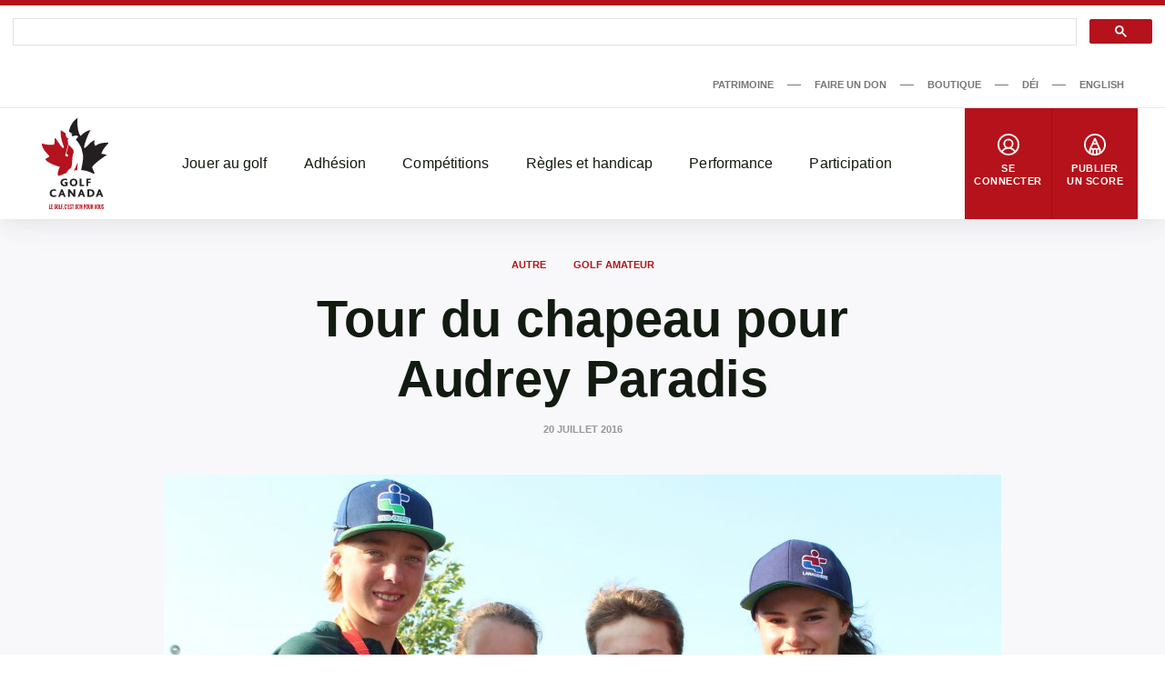

--- FILE ---
content_type: text/html; charset=UTF-8
request_url: https://dev-www.golfcanada.ca/fr/articles/tour-du-chapeau-pour-audrey-paradis/
body_size: 72061
content:
<!DOCTYPE html>
<html lang="fr-CA">
  <head>
    <meta charset="UTF-8">
<meta http-equiv="X-UA-Compatible" content="IE=edge">
<meta name="viewport" content="width=device-width, initial-scale=1">


  <meta name="apple-itunes-app" content="app-id=635386429">


<title>Tour du chapeau pour Audrey Paradis &#8211; Golf Canada</title>
<meta name='robots' content='noindex, nofollow' />
	<style>img:is([sizes="auto" i], [sizes^="auto," i]) { contain-intrinsic-size: 3000px 1500px }</style>
	<link rel='dns-prefetch' href='//dev-www.golfcanada.ca' />
<script>
window._wpemojiSettings = {"baseUrl":"https:\/\/s.w.org\/images\/core\/emoji\/15.0.3\/72x72\/","ext":".png","svgUrl":"https:\/\/s.w.org\/images\/core\/emoji\/15.0.3\/svg\/","svgExt":".svg","source":{"concatemoji":"https:\/\/dev-www.golfcanada.ca\/wp\/wp-includes\/js\/wp-emoji-release.min.js?ver=6.7.2"}};
/*! This file is auto-generated */
!function(i,n){var o,s,e;function c(e){try{var t={supportTests:e,timestamp:(new Date).valueOf()};sessionStorage.setItem(o,JSON.stringify(t))}catch(e){}}function p(e,t,n){e.clearRect(0,0,e.canvas.width,e.canvas.height),e.fillText(t,0,0);var t=new Uint32Array(e.getImageData(0,0,e.canvas.width,e.canvas.height).data),r=(e.clearRect(0,0,e.canvas.width,e.canvas.height),e.fillText(n,0,0),new Uint32Array(e.getImageData(0,0,e.canvas.width,e.canvas.height).data));return t.every(function(e,t){return e===r[t]})}function u(e,t,n){switch(t){case"flag":return n(e,"\ud83c\udff3\ufe0f\u200d\u26a7\ufe0f","\ud83c\udff3\ufe0f\u200b\u26a7\ufe0f")?!1:!n(e,"\ud83c\uddfa\ud83c\uddf3","\ud83c\uddfa\u200b\ud83c\uddf3")&&!n(e,"\ud83c\udff4\udb40\udc67\udb40\udc62\udb40\udc65\udb40\udc6e\udb40\udc67\udb40\udc7f","\ud83c\udff4\u200b\udb40\udc67\u200b\udb40\udc62\u200b\udb40\udc65\u200b\udb40\udc6e\u200b\udb40\udc67\u200b\udb40\udc7f");case"emoji":return!n(e,"\ud83d\udc26\u200d\u2b1b","\ud83d\udc26\u200b\u2b1b")}return!1}function f(e,t,n){var r="undefined"!=typeof WorkerGlobalScope&&self instanceof WorkerGlobalScope?new OffscreenCanvas(300,150):i.createElement("canvas"),a=r.getContext("2d",{willReadFrequently:!0}),o=(a.textBaseline="top",a.font="600 32px Arial",{});return e.forEach(function(e){o[e]=t(a,e,n)}),o}function t(e){var t=i.createElement("script");t.src=e,t.defer=!0,i.head.appendChild(t)}"undefined"!=typeof Promise&&(o="wpEmojiSettingsSupports",s=["flag","emoji"],n.supports={everything:!0,everythingExceptFlag:!0},e=new Promise(function(e){i.addEventListener("DOMContentLoaded",e,{once:!0})}),new Promise(function(t){var n=function(){try{var e=JSON.parse(sessionStorage.getItem(o));if("object"==typeof e&&"number"==typeof e.timestamp&&(new Date).valueOf()<e.timestamp+604800&&"object"==typeof e.supportTests)return e.supportTests}catch(e){}return null}();if(!n){if("undefined"!=typeof Worker&&"undefined"!=typeof OffscreenCanvas&&"undefined"!=typeof URL&&URL.createObjectURL&&"undefined"!=typeof Blob)try{var e="postMessage("+f.toString()+"("+[JSON.stringify(s),u.toString(),p.toString()].join(",")+"));",r=new Blob([e],{type:"text/javascript"}),a=new Worker(URL.createObjectURL(r),{name:"wpTestEmojiSupports"});return void(a.onmessage=function(e){c(n=e.data),a.terminate(),t(n)})}catch(e){}c(n=f(s,u,p))}t(n)}).then(function(e){for(var t in e)n.supports[t]=e[t],n.supports.everything=n.supports.everything&&n.supports[t],"flag"!==t&&(n.supports.everythingExceptFlag=n.supports.everythingExceptFlag&&n.supports[t]);n.supports.everythingExceptFlag=n.supports.everythingExceptFlag&&!n.supports.flag,n.DOMReady=!1,n.readyCallback=function(){n.DOMReady=!0}}).then(function(){return e}).then(function(){var e;n.supports.everything||(n.readyCallback(),(e=n.source||{}).concatemoji?t(e.concatemoji):e.wpemoji&&e.twemoji&&(t(e.twemoji),t(e.wpemoji)))}))}((window,document),window._wpemojiSettings);
</script>
<style id='wp-emoji-styles-inline-css'>

	img.wp-smiley, img.emoji {
		display: inline !important;
		border: none !important;
		box-shadow: none !important;
		height: 1em !important;
		width: 1em !important;
		margin: 0 0.07em !important;
		vertical-align: -0.1em !important;
		background: none !important;
		padding: 0 !important;
	}
</style>
<link rel='stylesheet' id='wp-block-library-css' href='https://dev-www.golfcanada.ca/wp/wp-includes/css/dist/block-library/style.min.css?ver=6.7.2' media='all' />
<style id='classic-theme-styles-inline-css'>
/*! This file is auto-generated */
.wp-block-button__link{color:#fff;background-color:#32373c;border-radius:9999px;box-shadow:none;text-decoration:none;padding:calc(.667em + 2px) calc(1.333em + 2px);font-size:1.125em}.wp-block-file__button{background:#32373c;color:#fff;text-decoration:none}
</style>
<style id='global-styles-inline-css'>
:root{--wp--preset--aspect-ratio--square: 1;--wp--preset--aspect-ratio--4-3: 4/3;--wp--preset--aspect-ratio--3-4: 3/4;--wp--preset--aspect-ratio--3-2: 3/2;--wp--preset--aspect-ratio--2-3: 2/3;--wp--preset--aspect-ratio--16-9: 16/9;--wp--preset--aspect-ratio--9-16: 9/16;--wp--preset--color--black: #121b10;--wp--preset--color--cyan-bluish-gray: #abb8c3;--wp--preset--color--white: #ffffff;--wp--preset--color--pale-pink: #f78da7;--wp--preset--color--vivid-red: #cf2e2e;--wp--preset--color--luminous-vivid-orange: #ff6900;--wp--preset--color--luminous-vivid-amber: #fcb900;--wp--preset--color--light-green-cyan: #7bdcb5;--wp--preset--color--vivid-green-cyan: #00d084;--wp--preset--color--pale-cyan-blue: #8ed1fc;--wp--preset--color--vivid-cyan-blue: #0693e3;--wp--preset--color--vivid-purple: #9b51e0;--wp--preset--color--grey: #767676;--wp--preset--color--primary: #b5121b;--wp--preset--gradient--vivid-cyan-blue-to-vivid-purple: linear-gradient(135deg,rgba(6,147,227,1) 0%,rgb(155,81,224) 100%);--wp--preset--gradient--light-green-cyan-to-vivid-green-cyan: linear-gradient(135deg,rgb(122,220,180) 0%,rgb(0,208,130) 100%);--wp--preset--gradient--luminous-vivid-amber-to-luminous-vivid-orange: linear-gradient(135deg,rgba(252,185,0,1) 0%,rgba(255,105,0,1) 100%);--wp--preset--gradient--luminous-vivid-orange-to-vivid-red: linear-gradient(135deg,rgba(255,105,0,1) 0%,rgb(207,46,46) 100%);--wp--preset--gradient--very-light-gray-to-cyan-bluish-gray: linear-gradient(135deg,rgb(238,238,238) 0%,rgb(169,184,195) 100%);--wp--preset--gradient--cool-to-warm-spectrum: linear-gradient(135deg,rgb(74,234,220) 0%,rgb(151,120,209) 20%,rgb(207,42,186) 40%,rgb(238,44,130) 60%,rgb(251,105,98) 80%,rgb(254,248,76) 100%);--wp--preset--gradient--blush-light-purple: linear-gradient(135deg,rgb(255,206,236) 0%,rgb(152,150,240) 100%);--wp--preset--gradient--blush-bordeaux: linear-gradient(135deg,rgb(254,205,165) 0%,rgb(254,45,45) 50%,rgb(107,0,62) 100%);--wp--preset--gradient--luminous-dusk: linear-gradient(135deg,rgb(255,203,112) 0%,rgb(199,81,192) 50%,rgb(65,88,208) 100%);--wp--preset--gradient--pale-ocean: linear-gradient(135deg,rgb(255,245,203) 0%,rgb(182,227,212) 50%,rgb(51,167,181) 100%);--wp--preset--gradient--electric-grass: linear-gradient(135deg,rgb(202,248,128) 0%,rgb(113,206,126) 100%);--wp--preset--gradient--midnight: linear-gradient(135deg,rgb(2,3,129) 0%,rgb(40,116,252) 100%);--wp--preset--font-size--small: 13px;--wp--preset--font-size--medium: 20px;--wp--preset--font-size--large: 36px;--wp--preset--font-size--x-large: 42px;--wp--preset--spacing--20: 0.44rem;--wp--preset--spacing--30: 0.67rem;--wp--preset--spacing--40: 1rem;--wp--preset--spacing--50: 1.5rem;--wp--preset--spacing--60: 2.25rem;--wp--preset--spacing--70: 3.38rem;--wp--preset--spacing--80: 5.06rem;--wp--preset--shadow--natural: 6px 6px 9px rgba(0, 0, 0, 0.2);--wp--preset--shadow--deep: 12px 12px 50px rgba(0, 0, 0, 0.4);--wp--preset--shadow--sharp: 6px 6px 0px rgba(0, 0, 0, 0.2);--wp--preset--shadow--outlined: 6px 6px 0px -3px rgba(255, 255, 255, 1), 6px 6px rgba(0, 0, 0, 1);--wp--preset--shadow--crisp: 6px 6px 0px rgba(0, 0, 0, 1);}:where(.is-layout-flex){gap: 0.5em;}:where(.is-layout-grid){gap: 0.5em;}body .is-layout-flex{display: flex;}.is-layout-flex{flex-wrap: wrap;align-items: center;}.is-layout-flex > :is(*, div){margin: 0;}body .is-layout-grid{display: grid;}.is-layout-grid > :is(*, div){margin: 0;}:where(.wp-block-columns.is-layout-flex){gap: 2em;}:where(.wp-block-columns.is-layout-grid){gap: 2em;}:where(.wp-block-post-template.is-layout-flex){gap: 1.25em;}:where(.wp-block-post-template.is-layout-grid){gap: 1.25em;}.has-black-color{color: var(--wp--preset--color--black) !important;}.has-cyan-bluish-gray-color{color: var(--wp--preset--color--cyan-bluish-gray) !important;}.has-white-color{color: var(--wp--preset--color--white) !important;}.has-pale-pink-color{color: var(--wp--preset--color--pale-pink) !important;}.has-vivid-red-color{color: var(--wp--preset--color--vivid-red) !important;}.has-luminous-vivid-orange-color{color: var(--wp--preset--color--luminous-vivid-orange) !important;}.has-luminous-vivid-amber-color{color: var(--wp--preset--color--luminous-vivid-amber) !important;}.has-light-green-cyan-color{color: var(--wp--preset--color--light-green-cyan) !important;}.has-vivid-green-cyan-color{color: var(--wp--preset--color--vivid-green-cyan) !important;}.has-pale-cyan-blue-color{color: var(--wp--preset--color--pale-cyan-blue) !important;}.has-vivid-cyan-blue-color{color: var(--wp--preset--color--vivid-cyan-blue) !important;}.has-vivid-purple-color{color: var(--wp--preset--color--vivid-purple) !important;}.has-black-background-color{background-color: var(--wp--preset--color--black) !important;}.has-cyan-bluish-gray-background-color{background-color: var(--wp--preset--color--cyan-bluish-gray) !important;}.has-white-background-color{background-color: var(--wp--preset--color--white) !important;}.has-pale-pink-background-color{background-color: var(--wp--preset--color--pale-pink) !important;}.has-vivid-red-background-color{background-color: var(--wp--preset--color--vivid-red) !important;}.has-luminous-vivid-orange-background-color{background-color: var(--wp--preset--color--luminous-vivid-orange) !important;}.has-luminous-vivid-amber-background-color{background-color: var(--wp--preset--color--luminous-vivid-amber) !important;}.has-light-green-cyan-background-color{background-color: var(--wp--preset--color--light-green-cyan) !important;}.has-vivid-green-cyan-background-color{background-color: var(--wp--preset--color--vivid-green-cyan) !important;}.has-pale-cyan-blue-background-color{background-color: var(--wp--preset--color--pale-cyan-blue) !important;}.has-vivid-cyan-blue-background-color{background-color: var(--wp--preset--color--vivid-cyan-blue) !important;}.has-vivid-purple-background-color{background-color: var(--wp--preset--color--vivid-purple) !important;}.has-black-border-color{border-color: var(--wp--preset--color--black) !important;}.has-cyan-bluish-gray-border-color{border-color: var(--wp--preset--color--cyan-bluish-gray) !important;}.has-white-border-color{border-color: var(--wp--preset--color--white) !important;}.has-pale-pink-border-color{border-color: var(--wp--preset--color--pale-pink) !important;}.has-vivid-red-border-color{border-color: var(--wp--preset--color--vivid-red) !important;}.has-luminous-vivid-orange-border-color{border-color: var(--wp--preset--color--luminous-vivid-orange) !important;}.has-luminous-vivid-amber-border-color{border-color: var(--wp--preset--color--luminous-vivid-amber) !important;}.has-light-green-cyan-border-color{border-color: var(--wp--preset--color--light-green-cyan) !important;}.has-vivid-green-cyan-border-color{border-color: var(--wp--preset--color--vivid-green-cyan) !important;}.has-pale-cyan-blue-border-color{border-color: var(--wp--preset--color--pale-cyan-blue) !important;}.has-vivid-cyan-blue-border-color{border-color: var(--wp--preset--color--vivid-cyan-blue) !important;}.has-vivid-purple-border-color{border-color: var(--wp--preset--color--vivid-purple) !important;}.has-vivid-cyan-blue-to-vivid-purple-gradient-background{background: var(--wp--preset--gradient--vivid-cyan-blue-to-vivid-purple) !important;}.has-light-green-cyan-to-vivid-green-cyan-gradient-background{background: var(--wp--preset--gradient--light-green-cyan-to-vivid-green-cyan) !important;}.has-luminous-vivid-amber-to-luminous-vivid-orange-gradient-background{background: var(--wp--preset--gradient--luminous-vivid-amber-to-luminous-vivid-orange) !important;}.has-luminous-vivid-orange-to-vivid-red-gradient-background{background: var(--wp--preset--gradient--luminous-vivid-orange-to-vivid-red) !important;}.has-very-light-gray-to-cyan-bluish-gray-gradient-background{background: var(--wp--preset--gradient--very-light-gray-to-cyan-bluish-gray) !important;}.has-cool-to-warm-spectrum-gradient-background{background: var(--wp--preset--gradient--cool-to-warm-spectrum) !important;}.has-blush-light-purple-gradient-background{background: var(--wp--preset--gradient--blush-light-purple) !important;}.has-blush-bordeaux-gradient-background{background: var(--wp--preset--gradient--blush-bordeaux) !important;}.has-luminous-dusk-gradient-background{background: var(--wp--preset--gradient--luminous-dusk) !important;}.has-pale-ocean-gradient-background{background: var(--wp--preset--gradient--pale-ocean) !important;}.has-electric-grass-gradient-background{background: var(--wp--preset--gradient--electric-grass) !important;}.has-midnight-gradient-background{background: var(--wp--preset--gradient--midnight) !important;}.has-small-font-size{font-size: var(--wp--preset--font-size--small) !important;}.has-medium-font-size{font-size: var(--wp--preset--font-size--medium) !important;}.has-large-font-size{font-size: var(--wp--preset--font-size--large) !important;}.has-x-large-font-size{font-size: var(--wp--preset--font-size--x-large) !important;}
:where(.wp-block-post-template.is-layout-flex){gap: 1.25em;}:where(.wp-block-post-template.is-layout-grid){gap: 1.25em;}
:where(.wp-block-columns.is-layout-flex){gap: 2em;}:where(.wp-block-columns.is-layout-grid){gap: 2em;}
:root :where(.wp-block-pullquote){font-size: 1.5em;line-height: 1.6;}
</style>
<link rel='stylesheet' id='golfcanada-augusta-theme-css' href='https://dev-www.golfcanada.ca/app/themes/golfcanada-augusta/assets/theme.css?ver=411c10b' media='all' />
<script src="https://dev-www.golfcanada.ca/wp/wp-includes/js/jquery/jquery.min.js?ver=3.7.1" id="jquery-core-js"></script>
<script src="https://dev-www.golfcanada.ca/wp/wp-includes/js/jquery/jquery-migrate.min.js?ver=3.4.1" id="jquery-migrate-js"></script>
<link rel="https://api.w.org/" href="https://dev-www.golfcanada.ca/wp-json/" /><link rel="alternate" title="JSON" type="application/json" href="https://dev-www.golfcanada.ca/wp-json/wp/v2/posts/45809" /><link rel="EditURI" type="application/rsd+xml" title="RSD" href="https://dev-www.golfcanada.ca/wp/xmlrpc.php?rsd" />
<meta name="generator" content="WordPress 6.7.2" />
<link rel="canonical" href="https://dev-www.golfcanada.ca/fr/articles/tour-du-chapeau-pour-audrey-paradis/" />
<link rel='shortlink' href='https://dev-www.golfcanada.ca/?p=45809' />
<link rel="alternate" title="oEmbed (JSON)" type="application/json+oembed" href="https://dev-www.golfcanada.ca/wp-json/oembed/1.0/embed?url=https%3A%2F%2Fdev-www.golfcanada.ca%2Ffr%2Farticles%2Ftour-du-chapeau-pour-audrey-paradis%2F" />
<link rel="alternate" title="oEmbed (XML)" type="text/xml+oembed" href="https://dev-www.golfcanada.ca/wp-json/oembed/1.0/embed?url=https%3A%2F%2Fdev-www.golfcanada.ca%2Ffr%2Farticles%2Ftour-du-chapeau-pour-audrey-paradis%2F&#038;format=xml" />
<link rel="icon" href="https://d34oo5x54o72bd.cloudfront.net/app/uploads/2021/02/Golf-Canada-POS-RGB-PREFERRED-2-150x150.jpg" sizes="32x32" />
<link rel="icon" href="https://d34oo5x54o72bd.cloudfront.net/app/uploads/2021/02/Golf-Canada-POS-RGB-PREFERRED-2.jpg" sizes="192x192" />
<link rel="apple-touch-icon" href="https://d34oo5x54o72bd.cloudfront.net/app/uploads/2021/02/Golf-Canada-POS-RGB-PREFERRED-2.jpg" />
<meta name="msapplication-TileImage" content="https://d34oo5x54o72bd.cloudfront.net/app/uploads/2021/02/Golf-Canada-POS-RGB-PREFERRED-2.jpg" />
    <script>
      var googletag = googletag || {};
      googletag.cmd = googletag.cmd || [];
      (function() {
          var gads = document.createElement("script");
          gads.async = true;
          gads.type = "text/javascript";
          var useSSL = "https:" == document.location.protocol;
          gads.src = (useSSL ? "https:" : "http:") + "//www.googletagservices.com/tag/js/gpt.js";
          var node = document.getElementsByTagName("script")[0];
          node.parentNode.insertBefore(gads, node);
      })();

      googletag.cmd.push(function() {
          var str_domain = window.location.host;
          var str_url = window.location.pathname;
          var str_lang = document.getElementsByTagName('html')[0].getAttribute('lang');

          googletag.pubads().enableSingleRequest();
          googletag.pubads().collapseEmptyDivs(true);
          googletag.pubads().setTargeting('domain', str_domain.toLowerCase());
          googletag.pubads().setTargeting('url', str_url.toLowerCase());
          googletag.pubads().setTargeting('lang', str_lang);
          googletag.enableServices();
      });
    </script>
      </head>
  <body class="wp-site">
    
<header class="layout-header">
      <script>
if ( typeof window.GolfCanadaAds == 'undefined' ) {
  window.GolfCanadaAds = {};
  window.GolfCanadaAds.getPathNameAsString = function() {
      var str_path = window.location.pathname;
      str_path = str_path.replace(/http(s|)\:\/\//g, '/');
      str_path = str_path.replace(/\/$/, '');
      str_path = str_path.toLowerCase();

      return str_path;
  }
}

var googletag = googletag || {};
googletag.cmd = googletag.cmd || [];
(function() {
    var gads = document.createElement("script");
    gads.async = true;
    gads.type = "text/javascript";
    var useSSL = "https:" == document.location.protocol;
    gads.src = (useSSL ? "https:" : "http:") + "//www.googletagservices.com/tag/js/gpt.js";
    var node = document.getElementsByTagName("script")[0];
    node.parentNode.insertBefore(gads, node);
})();

googletag.cmd.push(function() {
    var str_domain = window.location.host;
    var str_url = window.location.pathname;
    var str_lang = document.getElementsByTagName('html')[0].getAttribute('lang');

    googletag.pubads().enableSingleRequest();
    googletag.pubads().collapseEmptyDivs(true);
    googletag.pubads().setTargeting('domain', str_domain.toLowerCase());
    googletag.pubads().setTargeting('url', str_url.toLowerCase());
    googletag.pubads().setTargeting('lang', str_lang);
    googletag.enableServices();
});
</script>

<div class="layout-ad-page-top">
  <div class="wp-block ad-page-top">

<script async src="https://cse.google.com/cse.js?cx=1594db8caf2f846a3">
</script>

<script>// force to clean the #gsc.tab=0 in the url
  function cleanHash() {
    if (window.location.hash.startsWith("#gsc.tab")) {
      history.replaceState(null, "", window.location.pathname + window.location.search);
    }
  }

  // Clean once on page load
  window.addEventListener("load", function () {
    cleanHash();

    // Keep cleaning for a bit after load, in case GCS re-adds it
    let attempts = 0;
    const interval = setInterval(() => {
      cleanHash();
      attempts++;
      if (attempts > 20) clearInterval(interval); // stop after ~10s
    }, 500);
  });

  // Also handle any later hash changes
  window.addEventListener("hashchange", cleanHash);
</script>







    
<div class="gcse-search"></div>
    
    <div class="ad-content" id="gc-ads-block-1" style="text-align: center; display: block; clear: both;"></div>
    <script>
    googletag.cmd.push(function() {
        var str_ad_unit = '/61175202/Golf_Canada_Network_Leaderboard_BigBox';
        var str_ad_id = 'gc-ads-block-1';
        var int_width = window.innerWidth || document.documentElement.clientWidth;
        var int_width_mobile_max = 768;

        if ( int_width > int_width_mobile_max ) {
          googletag.defineSlot(str_ad_unit, [ [728, 90], [970, 90] ], str_ad_id).addService(googletag.pubads());
        }
        else {
          googletag.defineSlot(str_ad_unit, [ [320, 50] ], str_ad_id).addService(googletag.pubads());
        }

        googletag.display(str_ad_id);
    });
    </script>
  </div>
</div>
  




  <div class="nav--desktop">
    <div class="nav-secondary">
      <div class="wrapper">
        <div class="nav-secondary__container"><ul id="menu-secondary-menu-fr" class="nav-secondary__menu"><li id="menu-item-110286" class="menu-item menu-item-type-custom menu-item-object-custom menu-item-110286"><a target="_blank" href="https://heritage.golfcanada.ca/?lang=fr" data-external="true">Patrimoine</a></li>
<li id="menu-item-707" class="menu-item menu-item-type-custom menu-item-object-custom menu-item-707"><a target="_blank" href="https://secure.e2rm.com/registrant/DonationPage.aspx?EventID=342380&#038;LangPref=fr-CA&#038;Referrer=https%3a%2f%2fadmin.e2rm.com%2f" data-external="true">Faire un don</a></li>
<li id="menu-item-708" class="menu-item menu-item-type-custom menu-item-object-custom menu-item-708"><a target="_blank" href="http://e.golfcanada.ca/?language=FRE&#038;currency=FRE" data-external="true">Boutique</a></li>
<li id="menu-item-227620" class="menu-item menu-item-type-post_type menu-item-object-page menu-item-227620"><a href="https://dev-www.golfcanada.ca/fr/diversite-et-inclusion/">DÉI</a></li>
<li id="menu-item-33294-en" class="lang-item lang-item-2 lang-item-en no-translation lang-item-first menu-item menu-item-type-custom menu-item-object-custom menu-item-33294-en"><a href="https://dev-www.golfcanada.ca/" hreflang="en-CA" lang="en-CA">English</a></li>
</ul></div>      </div>
    </div>

    <nav class="nav-main">
      <div class="wrapper">
        <a href="https://dev-www.golfcanada.ca/fr" class="nav-main__logo">
          <img
            src="https://dev-www.golfcanada.ca/app/themes/golfcanada-augusta/assets/images/fr/logo.svg"
            alt="Golf Canada"
          >
        </a>

        <div class="nav-main__container"><ul id="menu-main-menu-fr" class="nav-main__menu"><div class="nav-main__sub-menu-background"></div><li id="menu-item-570" class="menu-item menu-item-type-custom menu-item-object-custom menu-item-has-children menu-item-570"><a href="#">Jouer au golf</a>
<div class='sub-menu-container'><div class='sub-menu-wrapper'><img class='sub-menu-image lazyload' data-index='1' src='https://d34oo5x54o72bd.cloudfront.net/app/uploads/2021/03/Golfer-2019-CPWO-silhoutte-1-1980x1113-1.jpg' srcset='' data-src='https://d34oo5x54o72bd.cloudfront.net/app/uploads/2021/03/Golfer-2019-CPWO-silhoutte-1-1980x1113-1.jpg' alt='' loading='lazy'><img class='sub-menu-image lazyload' data-index='2' src='https://d34oo5x54o72bd.cloudfront.net/app/uploads/2021/02/golfers.jpg' srcset='' data-src='https://d34oo5x54o72bd.cloudfront.net/app/uploads/2021/02/golfers.jpg' alt='' loading='lazy'><img class='sub-menu-image lazyload' data-index='3' src='https://d34oo5x54o72bd.cloudfront.net/app/uploads/2021/03/02-Tuesday-RBC-CanadianOpen-web.jpg' srcset='' data-src='https://d34oo5x54o72bd.cloudfront.net/app/uploads/2021/03/02-Tuesday-RBC-CanadianOpen-web.jpg' alt='' loading='lazy'><img class='sub-menu-image lazyload' data-index='4' src='https://d34oo5x54o72bd.cloudfront.net/app/uploads/2021/03/2019-Rules-KneeDrop-1980x1114-1.jpg' srcset='' data-src='https://d34oo5x54o72bd.cloudfront.net/app/uploads/2021/03/2019-Rules-KneeDrop-1980x1114-1.jpg' alt='' loading='lazy'><img class='sub-menu-image lazyload' data-index='5' src='https://d34oo5x54o72bd.cloudfront.net/app/uploads/2021/03/1279647821.jpg' srcset='' data-src='https://d34oo5x54o72bd.cloudfront.net/app/uploads/2021/03/1279647821.jpg' alt='' loading='lazy'><img class='sub-menu-image lazyload' data-index='6' src='https://d34oo5x54o72bd.cloudfront.net/app/uploads/2021/03/JSC-1-cropped-1-scaled-1.jpeg' srcset='' data-src='https://d34oo5x54o72bd.cloudfront.net/app/uploads/2021/03/JSC-1-cropped-1-scaled-1.jpeg' alt='' loading='lazy'><ul class="sub-menu">
	<li id="menu-item-131615" class="menu-item menu-item-type-post_type menu-item-object-page menu-item-131615"><a href="https://dev-www.golfcanada.ca/fr/trouver-un-parcours/">Trouver un parcours</a></li>
	<li id="menu-item-576" class="menu-item menu-item-type-post_type menu-item-object-page menu-item-576"><a href="https://dev-www.golfcanada.ca/fr/appli-de-golf-canada/">Appli de Golf Canada</a></li>
	<li id="menu-item-591" class="menu-item menu-item-type-post_type menu-item-object-page menu-item-591"><a href="https://dev-www.golfcanada.ca/fr/golf-101-2/">Golf 101</a></li>
	<li id="menu-item-599" class="menu-item menu-item-type-post_type menu-item-object-page menu-item-599"><a href="https://dev-www.golfcanada.ca/fr/formats-de-jeu/">Formats de jeux</a></li>
</ul></div></div>
</li>
<li id="menu-item-571" class="menu-item menu-item-type-custom menu-item-object-custom menu-item-has-children menu-item-571"><a href="#">Adhésion</a>
<div class='sub-menu-container'><div class='sub-menu-wrapper'><img class='sub-menu-image lazyload' data-index='1' src='https://d34oo5x54o72bd.cloudfront.net/app/uploads/2021/03/Golfer-2019-CPWO-silhoutte-1-1980x1113-1.jpg' srcset='' data-src='https://d34oo5x54o72bd.cloudfront.net/app/uploads/2021/03/Golfer-2019-CPWO-silhoutte-1-1980x1113-1.jpg' alt='' loading='lazy'><img class='sub-menu-image lazyload' data-index='2' src='https://d34oo5x54o72bd.cloudfront.net/app/uploads/2021/02/golfers.jpg' srcset='' data-src='https://d34oo5x54o72bd.cloudfront.net/app/uploads/2021/02/golfers.jpg' alt='' loading='lazy'><img class='sub-menu-image lazyload' data-index='3' src='https://d34oo5x54o72bd.cloudfront.net/app/uploads/2021/03/02-Tuesday-RBC-CanadianOpen-web.jpg' srcset='' data-src='https://d34oo5x54o72bd.cloudfront.net/app/uploads/2021/03/02-Tuesday-RBC-CanadianOpen-web.jpg' alt='' loading='lazy'><img class='sub-menu-image lazyload' data-index='4' src='https://d34oo5x54o72bd.cloudfront.net/app/uploads/2021/03/2019-Rules-KneeDrop-1980x1114-1.jpg' srcset='' data-src='https://d34oo5x54o72bd.cloudfront.net/app/uploads/2021/03/2019-Rules-KneeDrop-1980x1114-1.jpg' alt='' loading='lazy'><img class='sub-menu-image lazyload' data-index='5' src='https://d34oo5x54o72bd.cloudfront.net/app/uploads/2021/03/1279647821.jpg' srcset='' data-src='https://d34oo5x54o72bd.cloudfront.net/app/uploads/2021/03/1279647821.jpg' alt='' loading='lazy'><img class='sub-menu-image lazyload' data-index='6' src='https://d34oo5x54o72bd.cloudfront.net/app/uploads/2021/03/JSC-1-cropped-1-scaled-1.jpeg' srcset='' data-src='https://d34oo5x54o72bd.cloudfront.net/app/uploads/2021/03/JSC-1-cropped-1-scaled-1.jpeg' alt='' loading='lazy'><ul class="sub-menu">
	<li id="menu-item-588" class="menu-item menu-item-type-custom menu-item-object-custom menu-item-588"><a target="_blank" href="https://join.golfcanada.ca/fr/" data-external="true">Adhérez Golf Canada</a></li>
	<li id="menu-item-131756" class="menu-item menu-item-type-custom menu-item-object-custom menu-item-131756"><a href="https://dev-www.golfcanada.ca/coordonnees/#SERVICES-AUX-MEMBRES">Services aux membres</a></li>
	<li id="menu-item-586" class="menu-item menu-item-type-custom menu-item-object-custom menu-item-586"><a target="_blank" href="https://scg.golfcanada.ca/scoring" data-external="true">Chercher un handicap</a></li>
	<li id="menu-item-630" class="menu-item menu-item-type-post_type menu-item-object-page menu-item-630"><a href="https://dev-www.golfcanada.ca/fr/protection-contre-les-incidents/">Protection en cas d’incident</a></li>
	<li id="menu-item-256714" class="menu-item menu-item-type-post_type menu-item-object-page menu-item-256714"><a href="https://dev-www.golfcanada.ca/fr/rapport-trou-dun-coup/">Rapport Trou D’un Coup</a></li>
	<li id="menu-item-183159" class="menu-item menu-item-type-post_type menu-item-object-page menu-item-183159"><a href="https://dev-www.golfcanada.ca/fr/ressources-clubs-membres/">Ressources des clubs membres</a></li>
</ul></div></div>
</li>
<li id="menu-item-572" class="menu-item menu-item-type-custom menu-item-object-custom menu-item-has-children menu-item-572"><a href="#">Compétitions</a>
<div class='sub-menu-container'><div class='sub-menu-wrapper'><img class='sub-menu-image lazyload' data-index='1' src='https://d34oo5x54o72bd.cloudfront.net/app/uploads/2021/03/Golfer-2019-CPWO-silhoutte-1-1980x1113-1.jpg' srcset='' data-src='https://d34oo5x54o72bd.cloudfront.net/app/uploads/2021/03/Golfer-2019-CPWO-silhoutte-1-1980x1113-1.jpg' alt='' loading='lazy'><img class='sub-menu-image lazyload' data-index='2' src='https://d34oo5x54o72bd.cloudfront.net/app/uploads/2021/02/golfers.jpg' srcset='' data-src='https://d34oo5x54o72bd.cloudfront.net/app/uploads/2021/02/golfers.jpg' alt='' loading='lazy'><img class='sub-menu-image lazyload' data-index='3' src='https://d34oo5x54o72bd.cloudfront.net/app/uploads/2021/03/02-Tuesday-RBC-CanadianOpen-web.jpg' srcset='' data-src='https://d34oo5x54o72bd.cloudfront.net/app/uploads/2021/03/02-Tuesday-RBC-CanadianOpen-web.jpg' alt='' loading='lazy'><img class='sub-menu-image lazyload' data-index='4' src='https://d34oo5x54o72bd.cloudfront.net/app/uploads/2021/03/2019-Rules-KneeDrop-1980x1114-1.jpg' srcset='' data-src='https://d34oo5x54o72bd.cloudfront.net/app/uploads/2021/03/2019-Rules-KneeDrop-1980x1114-1.jpg' alt='' loading='lazy'><img class='sub-menu-image lazyload' data-index='5' src='https://d34oo5x54o72bd.cloudfront.net/app/uploads/2021/03/1279647821.jpg' srcset='' data-src='https://d34oo5x54o72bd.cloudfront.net/app/uploads/2021/03/1279647821.jpg' alt='' loading='lazy'><img class='sub-menu-image lazyload' data-index='6' src='https://d34oo5x54o72bd.cloudfront.net/app/uploads/2021/03/JSC-1-cropped-1-scaled-1.jpeg' srcset='' data-src='https://d34oo5x54o72bd.cloudfront.net/app/uploads/2021/03/JSC-1-cropped-1-scaled-1.jpeg' alt='' loading='lazy'><ul class="sub-menu">
	<li id="menu-item-131304" class="menu-item menu-item-type-post_type menu-item-object-page menu-item-131304"><a href="https://dev-www.golfcanada.ca/fr/calendrier-de-competitions/">Calendrier des Compétitions</a></li>
	<li id="menu-item-596" class="menu-item menu-item-type-custom menu-item-object-custom menu-item-596"><a target="_blank" href="https://cpwomensopen.com/page-d-accueil/" data-external="true">Omnium féminin CP</a></li>
	<li id="menu-item-595" class="menu-item menu-item-type-custom menu-item-object-custom menu-item-595"><a target="_blank" href="http://omniumcanadienrbc.com/" data-external="true">Omnium Canadien RBC</a></li>
	<li id="menu-item-597" class="menu-item menu-item-type-custom menu-item-object-custom menu-item-597"><a target="_blank" href="http://www.mondialjuniorfeminin.com/" data-external="true">Championnat mondial junior féminin</a></li>
	<li id="menu-item-231654" class="menu-item menu-item-type-post_type menu-item-object-page menu-item-231654"><a href="https://dev-www.golfcanada.ca/fr/resultats-passes/">Résultats passés</a></li>
	<li id="menu-item-229911" class="menu-item menu-item-type-custom menu-item-object-custom menu-item-229911"><a href="https://dev-www.golfcanada.ca/fr/politiques-de-golf-canada/#POLITIQUES-%C3%80-L&#039;INTENTION-DES-COMP%C3%89TITEURS">POLITIQUES À L&rsquo;INTENTION DES COMPÉTITEURS</a></li>
</ul></div></div>
</li>
<li id="menu-item-573" class="menu-item menu-item-type-custom menu-item-object-custom menu-item-has-children menu-item-573"><a href="#">Règles et handicap</a>
<div class='sub-menu-container'><div class='sub-menu-wrapper'><img class='sub-menu-image lazyload' data-index='1' src='https://d34oo5x54o72bd.cloudfront.net/app/uploads/2021/03/Golfer-2019-CPWO-silhoutte-1-1980x1113-1.jpg' srcset='' data-src='https://d34oo5x54o72bd.cloudfront.net/app/uploads/2021/03/Golfer-2019-CPWO-silhoutte-1-1980x1113-1.jpg' alt='' loading='lazy'><img class='sub-menu-image lazyload' data-index='2' src='https://d34oo5x54o72bd.cloudfront.net/app/uploads/2021/02/golfers.jpg' srcset='' data-src='https://d34oo5x54o72bd.cloudfront.net/app/uploads/2021/02/golfers.jpg' alt='' loading='lazy'><img class='sub-menu-image lazyload' data-index='3' src='https://d34oo5x54o72bd.cloudfront.net/app/uploads/2021/03/02-Tuesday-RBC-CanadianOpen-web.jpg' srcset='' data-src='https://d34oo5x54o72bd.cloudfront.net/app/uploads/2021/03/02-Tuesday-RBC-CanadianOpen-web.jpg' alt='' loading='lazy'><img class='sub-menu-image lazyload' data-index='4' src='https://d34oo5x54o72bd.cloudfront.net/app/uploads/2021/03/2019-Rules-KneeDrop-1980x1114-1.jpg' srcset='' data-src='https://d34oo5x54o72bd.cloudfront.net/app/uploads/2021/03/2019-Rules-KneeDrop-1980x1114-1.jpg' alt='' loading='lazy'><img class='sub-menu-image lazyload' data-index='5' src='https://d34oo5x54o72bd.cloudfront.net/app/uploads/2021/03/1279647821.jpg' srcset='' data-src='https://d34oo5x54o72bd.cloudfront.net/app/uploads/2021/03/1279647821.jpg' alt='' loading='lazy'><img class='sub-menu-image lazyload' data-index='6' src='https://d34oo5x54o72bd.cloudfront.net/app/uploads/2021/03/JSC-1-cropped-1-scaled-1.jpeg' srcset='' data-src='https://d34oo5x54o72bd.cloudfront.net/app/uploads/2021/03/JSC-1-cropped-1-scaled-1.jpeg' alt='' loading='lazy'><ul class="sub-menu">
	<li id="menu-item-604" class="menu-item menu-item-type-post_type menu-item-object-page menu-item-604"><a href="https://dev-www.golfcanada.ca/fr/regles-du-golf/">Règles du golf</a></li>
	<li id="menu-item-600" class="menu-item menu-item-type-post_type menu-item-object-page menu-item-600"><a href="https://dev-www.golfcanada.ca/fr/handicap/">Handicap</a></li>
	<li id="menu-item-601" class="menu-item menu-item-type-post_type menu-item-object-page menu-item-601"><a href="https://dev-www.golfcanada.ca/fr/systeme-universel-de-handicap-whs/">Systeme universel de handicap</a></li>
	<li id="menu-item-603" class="menu-item menu-item-type-post_type menu-item-object-page menu-item-603"><a href="https://dev-www.golfcanada.ca/fr/demandez-a-un-expert/">Demandez à l&rsquo;expert</a></li>
	<li id="menu-item-602" class="menu-item menu-item-type-post_type menu-item-object-page menu-item-602"><a href="https://dev-www.golfcanada.ca/fr/devenez-un-officiel-des-regles/">Devenez un officiel des règles</a></li>
	<li id="menu-item-612" class="menu-item menu-item-type-post_type menu-item-object-page menu-item-612"><a href="https://dev-www.golfcanada.ca/fr/statut-damateur/">Statut d’amateur</a></li>
</ul></div></div>
</li>
<li id="menu-item-574" class="menu-item menu-item-type-custom menu-item-object-custom menu-item-has-children menu-item-574"><a href="#">Performance</a>
<div class='sub-menu-container'><div class='sub-menu-wrapper'><img class='sub-menu-image lazyload' data-index='1' src='https://d34oo5x54o72bd.cloudfront.net/app/uploads/2021/03/Golfer-2019-CPWO-silhoutte-1-1980x1113-1.jpg' srcset='' data-src='https://d34oo5x54o72bd.cloudfront.net/app/uploads/2021/03/Golfer-2019-CPWO-silhoutte-1-1980x1113-1.jpg' alt='' loading='lazy'><img class='sub-menu-image lazyload' data-index='2' src='https://d34oo5x54o72bd.cloudfront.net/app/uploads/2021/02/golfers.jpg' srcset='' data-src='https://d34oo5x54o72bd.cloudfront.net/app/uploads/2021/02/golfers.jpg' alt='' loading='lazy'><img class='sub-menu-image lazyload' data-index='3' src='https://d34oo5x54o72bd.cloudfront.net/app/uploads/2021/03/02-Tuesday-RBC-CanadianOpen-web.jpg' srcset='' data-src='https://d34oo5x54o72bd.cloudfront.net/app/uploads/2021/03/02-Tuesday-RBC-CanadianOpen-web.jpg' alt='' loading='lazy'><img class='sub-menu-image lazyload' data-index='4' src='https://d34oo5x54o72bd.cloudfront.net/app/uploads/2021/03/2019-Rules-KneeDrop-1980x1114-1.jpg' srcset='' data-src='https://d34oo5x54o72bd.cloudfront.net/app/uploads/2021/03/2019-Rules-KneeDrop-1980x1114-1.jpg' alt='' loading='lazy'><img class='sub-menu-image lazyload' data-index='5' src='https://d34oo5x54o72bd.cloudfront.net/app/uploads/2021/03/1279647821.jpg' srcset='' data-src='https://d34oo5x54o72bd.cloudfront.net/app/uploads/2021/03/1279647821.jpg' alt='' loading='lazy'><img class='sub-menu-image lazyload' data-index='6' src='https://d34oo5x54o72bd.cloudfront.net/app/uploads/2021/03/JSC-1-cropped-1-scaled-1.jpeg' srcset='' data-src='https://d34oo5x54o72bd.cloudfront.net/app/uploads/2021/03/JSC-1-cropped-1-scaled-1.jpeg' alt='' loading='lazy'><ul class="sub-menu">
	<li id="menu-item-609" class="menu-item menu-item-type-post_type menu-item-object-page menu-item-609"><a href="https://dev-www.golfcanada.ca/fr/jeux-olympiques/">Jeux Olympiques</a></li>
	<li id="menu-item-608" class="menu-item menu-item-type-post_type menu-item-object-page menu-item-608"><a href="https://dev-www.golfcanada.ca/fr/equipe-canada/">Équipe Canada</a></li>
	<li id="menu-item-184392" class="menu-item menu-item-type-post_type menu-item-object-page menu-item-184392"><a href="https://dev-www.golfcanada.ca/fr/anciens-dequipe-canada/">Anciens d’Équipe Canada</a></li>
	<li id="menu-item-607" class="menu-item menu-item-type-post_type menu-item-object-page menu-item-607"><a href="https://dev-www.golfcanada.ca/fr/nos-canadiens-sur-les-grands-circuits/">Nos Canadiens sur les grands circuits</a></li>
	<li id="menu-item-606" class="menu-item menu-item-type-post_type menu-item-object-page menu-item-606"><a href="https://dev-www.golfcanada.ca/fr/comment-jouer-pour-le-canada/">Comment jouer pour le Canada</a></li>
</ul></div></div>
</li>
<li id="menu-item-575" class="menu-item menu-item-type-custom menu-item-object-custom menu-item-has-children menu-item-575"><a href="#">Participation</a>
<div class='sub-menu-container'><div class='sub-menu-wrapper'><img class='sub-menu-image lazyload' data-index='1' src='https://d34oo5x54o72bd.cloudfront.net/app/uploads/2021/03/Golfer-2019-CPWO-silhoutte-1-1980x1113-1.jpg' srcset='' data-src='https://d34oo5x54o72bd.cloudfront.net/app/uploads/2021/03/Golfer-2019-CPWO-silhoutte-1-1980x1113-1.jpg' alt='' loading='lazy'><img class='sub-menu-image lazyload' data-index='2' src='https://d34oo5x54o72bd.cloudfront.net/app/uploads/2021/02/golfers.jpg' srcset='' data-src='https://d34oo5x54o72bd.cloudfront.net/app/uploads/2021/02/golfers.jpg' alt='' loading='lazy'><img class='sub-menu-image lazyload' data-index='3' src='https://d34oo5x54o72bd.cloudfront.net/app/uploads/2021/03/02-Tuesday-RBC-CanadianOpen-web.jpg' srcset='' data-src='https://d34oo5x54o72bd.cloudfront.net/app/uploads/2021/03/02-Tuesday-RBC-CanadianOpen-web.jpg' alt='' loading='lazy'><img class='sub-menu-image lazyload' data-index='4' src='https://d34oo5x54o72bd.cloudfront.net/app/uploads/2021/03/2019-Rules-KneeDrop-1980x1114-1.jpg' srcset='' data-src='https://d34oo5x54o72bd.cloudfront.net/app/uploads/2021/03/2019-Rules-KneeDrop-1980x1114-1.jpg' alt='' loading='lazy'><img class='sub-menu-image lazyload' data-index='5' src='https://d34oo5x54o72bd.cloudfront.net/app/uploads/2021/03/1279647821.jpg' srcset='' data-src='https://d34oo5x54o72bd.cloudfront.net/app/uploads/2021/03/1279647821.jpg' alt='' loading='lazy'><img class='sub-menu-image lazyload' data-index='6' src='https://d34oo5x54o72bd.cloudfront.net/app/uploads/2021/03/JSC-1-cropped-1-scaled-1.jpeg' srcset='' data-src='https://d34oo5x54o72bd.cloudfront.net/app/uploads/2021/03/JSC-1-cropped-1-scaled-1.jpeg' alt='' loading='lazy'><ul class="sub-menu">
	<li id="menu-item-227618" class="menu-item menu-item-type-post_type menu-item-object-page menu-item-227618"><a href="https://dev-www.golfcanada.ca/fr/diversite-et-inclusion/">Diversité, équité et inclusion</a></li>
	<li id="menu-item-641" class="menu-item menu-item-type-post_type menu-item-object-page menu-item-641"><a href="https://dev-www.golfcanada.ca/fr/sport-sur/">Sport sans abus</a></li>
	<li id="menu-item-126185" class="menu-item menu-item-type-post_type menu-item-object-page menu-item-126185"><a href="https://dev-www.golfcanada.ca/fr/golfjunior/">Le golf junior au Canada</a></li>
	<li id="menu-item-126184" class="menu-item menu-item-type-post_type menu-item-object-page menu-item-126184"><a href="https://dev-www.golfcanada.ca/fr/participation-feminine/">Participation féminine</a></li>
	<li id="menu-item-613" class="menu-item menu-item-type-post_type menu-item-object-page menu-item-613"><a href="https://dev-www.golfcanada.ca/fr/dltj/">Développement à long terme du joueur</a></li>
</ul></div></div>
</li>
</ul></div>
                  
          <a
            href="https://scg.golfcanada.ca/login?lang=fr-CA"
            class="nav-main__button nav-main__button--login"
            data-js="navigation-login"
            data-logged-in-href="https://scg.golfcanada.ca/at-a-glance?lang=fr-CA"
            data-logged-out-href="https://scg.golfcanada.ca/login?lang=fr-CA"
            data-logged-in-label="Espace membre"
            data-logged-out-label="Se connecter"
          >
            <div  class="nav-main__button-container nav-main__button-container--icon">
              <img src="https://dev-www.golfcanada.ca/app/themes/golfcanada-augusta/assets/images/ico-header-first-call-to-action.svg" alt="" target="_blank">
            </div>

            <div class="nav-main__button-container nav-main__button-container--label">
              <span class="nav-main__button-label">Se connecter</span>
            </div>
          </a>
        
                  <a
            href="https://scg.golfcanada.ca/post-score?lang=fr-CA"
            class="nav-main__button nav-main__button--post-a-score"
          >
            <div class="nav-main__button-container nav-main__button-container--icon">
              <img src="https://dev-www.golfcanada.ca/app/themes/golfcanada-augusta/assets/images/ico-header-second-call-to-action.svg" alt="">
            </div>
            <div class="nav-main__button-container nav-main__button-container--label">
              <span class="nav-main__button-label">Publier un score</span>
            </div>
          </a>
              </div>
    </nav>
  </div>

  <div class="nav--mobile">
    <div class="nav-bar">
      <div class="nav-bar__left-container">
        <button class="nav-bar__burger">.</button>
      </div>

      <a href="https://dev-www.golfcanada.ca/fr" class="nav-bar__logo">
        <img
          src="https://dev-www.golfcanada.ca/app/themes/golfcanada-augusta/assets/images/fr/logo.svg"
          alt="Golf Canada"
        >
      </a>

      <div class="nav-bar__right-container">
                  <a
            href="https://scg.golfcanada.ca/login?lang=fr-CA"
            class="nav-bar__button"
          >
            <div class="nav-bar__button-container" style="width=24px !important;height=24px !important;">
              <img style="width:24px !important;height:24px !important;"
                src="https://dev-www.golfcanada.ca/app/themes/golfcanada-augusta/assets/images/ico-mobile-header-first-call-to-action.svg"
                alt="Se connecter"
              >
            </div>
          </a>
        
                  <a
            href="https://scg.golfcanada.ca/post-score?lang=fr-CA"
            class="nav-bar__button"
          >
            <div  class="nav-bar__button-container" style="width:24px !important;height:24px !important;">
              <img  style="width:24px !important;height:24px !important;"
                src="https://dev-www.golfcanada.ca/app/themes/golfcanada-augusta/assets/images/ico-mobile-header-second-call-to-action.svg"
                alt="Publier un score"
              >
            </div>
          </a>
              </div>
    </div>

    <div class="nav-drawer">
      <div class="nav-drawer__main-menu-container"><ul id="menu-main-menu-fr-1" class="nav-drawer__main-menu"><li class="menu-item menu-item-type-custom menu-item-object-custom menu-item-has-children menu-item-570"><a href="#">Jouer au golf</a>
<ul class="sub-menu">
	<li class="menu-item menu-item-type-post_type menu-item-object-page menu-item-131615"><a href="https://dev-www.golfcanada.ca/fr/trouver-un-parcours/">Trouver un parcours</a></li>
	<li class="menu-item menu-item-type-post_type menu-item-object-page menu-item-576"><a href="https://dev-www.golfcanada.ca/fr/appli-de-golf-canada/">Appli de Golf Canada</a></li>
	<li class="menu-item menu-item-type-post_type menu-item-object-page menu-item-591"><a href="https://dev-www.golfcanada.ca/fr/golf-101-2/">Golf 101</a></li>
	<li class="menu-item menu-item-type-post_type menu-item-object-page menu-item-599"><a href="https://dev-www.golfcanada.ca/fr/formats-de-jeu/">Formats de jeux</a></li>
</ul>
</li>
<li class="menu-item menu-item-type-custom menu-item-object-custom menu-item-has-children menu-item-571"><a href="#">Adhésion</a>
<ul class="sub-menu">
	<li class="menu-item menu-item-type-custom menu-item-object-custom menu-item-588"><a target="_blank" href="https://join.golfcanada.ca/fr/" data-external="true">Adhérez Golf Canada</a></li>
	<li class="menu-item menu-item-type-custom menu-item-object-custom menu-item-131756"><a href="https://dev-www.golfcanada.ca/coordonnees/#SERVICES-AUX-MEMBRES">Services aux membres</a></li>
	<li class="menu-item menu-item-type-custom menu-item-object-custom menu-item-586"><a target="_blank" href="https://scg.golfcanada.ca/scoring" data-external="true">Chercher un handicap</a></li>
	<li class="menu-item menu-item-type-post_type menu-item-object-page menu-item-630"><a href="https://dev-www.golfcanada.ca/fr/protection-contre-les-incidents/">Protection en cas d’incident</a></li>
	<li class="menu-item menu-item-type-post_type menu-item-object-page menu-item-256714"><a href="https://dev-www.golfcanada.ca/fr/rapport-trou-dun-coup/">Rapport Trou D’un Coup</a></li>
	<li class="menu-item menu-item-type-post_type menu-item-object-page menu-item-183159"><a href="https://dev-www.golfcanada.ca/fr/ressources-clubs-membres/">Ressources des clubs membres</a></li>
</ul>
</li>
<li class="menu-item menu-item-type-custom menu-item-object-custom menu-item-has-children menu-item-572"><a href="#">Compétitions</a>
<ul class="sub-menu">
	<li class="menu-item menu-item-type-post_type menu-item-object-page menu-item-131304"><a href="https://dev-www.golfcanada.ca/fr/calendrier-de-competitions/">Calendrier des Compétitions</a></li>
	<li class="menu-item menu-item-type-custom menu-item-object-custom menu-item-596"><a target="_blank" href="https://cpwomensopen.com/page-d-accueil/" data-external="true">Omnium féminin CP</a></li>
	<li class="menu-item menu-item-type-custom menu-item-object-custom menu-item-595"><a target="_blank" href="http://omniumcanadienrbc.com/" data-external="true">Omnium Canadien RBC</a></li>
	<li class="menu-item menu-item-type-custom menu-item-object-custom menu-item-597"><a target="_blank" href="http://www.mondialjuniorfeminin.com/" data-external="true">Championnat mondial junior féminin</a></li>
	<li class="menu-item menu-item-type-post_type menu-item-object-page menu-item-231654"><a href="https://dev-www.golfcanada.ca/fr/resultats-passes/">Résultats passés</a></li>
	<li class="menu-item menu-item-type-custom menu-item-object-custom menu-item-229911"><a href="https://dev-www.golfcanada.ca/fr/politiques-de-golf-canada/#POLITIQUES-%C3%80-L&#039;INTENTION-DES-COMP%C3%89TITEURS">POLITIQUES À L&rsquo;INTENTION DES COMPÉTITEURS</a></li>
</ul>
</li>
<li class="menu-item menu-item-type-custom menu-item-object-custom menu-item-has-children menu-item-573"><a href="#">Règles et handicap</a>
<ul class="sub-menu">
	<li class="menu-item menu-item-type-post_type menu-item-object-page menu-item-604"><a href="https://dev-www.golfcanada.ca/fr/regles-du-golf/">Règles du golf</a></li>
	<li class="menu-item menu-item-type-post_type menu-item-object-page menu-item-600"><a href="https://dev-www.golfcanada.ca/fr/handicap/">Handicap</a></li>
	<li class="menu-item menu-item-type-post_type menu-item-object-page menu-item-601"><a href="https://dev-www.golfcanada.ca/fr/systeme-universel-de-handicap-whs/">Systeme universel de handicap</a></li>
	<li class="menu-item menu-item-type-post_type menu-item-object-page menu-item-603"><a href="https://dev-www.golfcanada.ca/fr/demandez-a-un-expert/">Demandez à l&rsquo;expert</a></li>
	<li class="menu-item menu-item-type-post_type menu-item-object-page menu-item-602"><a href="https://dev-www.golfcanada.ca/fr/devenez-un-officiel-des-regles/">Devenez un officiel des règles</a></li>
	<li class="menu-item menu-item-type-post_type menu-item-object-page menu-item-612"><a href="https://dev-www.golfcanada.ca/fr/statut-damateur/">Statut d’amateur</a></li>
</ul>
</li>
<li class="menu-item menu-item-type-custom menu-item-object-custom menu-item-has-children menu-item-574"><a href="#">Performance</a>
<ul class="sub-menu">
	<li class="menu-item menu-item-type-post_type menu-item-object-page menu-item-609"><a href="https://dev-www.golfcanada.ca/fr/jeux-olympiques/">Jeux Olympiques</a></li>
	<li class="menu-item menu-item-type-post_type menu-item-object-page menu-item-608"><a href="https://dev-www.golfcanada.ca/fr/equipe-canada/">Équipe Canada</a></li>
	<li class="menu-item menu-item-type-post_type menu-item-object-page menu-item-184392"><a href="https://dev-www.golfcanada.ca/fr/anciens-dequipe-canada/">Anciens d’Équipe Canada</a></li>
	<li class="menu-item menu-item-type-post_type menu-item-object-page menu-item-607"><a href="https://dev-www.golfcanada.ca/fr/nos-canadiens-sur-les-grands-circuits/">Nos Canadiens sur les grands circuits</a></li>
	<li class="menu-item menu-item-type-post_type menu-item-object-page menu-item-606"><a href="https://dev-www.golfcanada.ca/fr/comment-jouer-pour-le-canada/">Comment jouer pour le Canada</a></li>
</ul>
</li>
<li class="menu-item menu-item-type-custom menu-item-object-custom menu-item-has-children menu-item-575"><a href="#">Participation</a>
<ul class="sub-menu">
	<li class="menu-item menu-item-type-post_type menu-item-object-page menu-item-227618"><a href="https://dev-www.golfcanada.ca/fr/diversite-et-inclusion/">Diversité, équité et inclusion</a></li>
	<li class="menu-item menu-item-type-post_type menu-item-object-page menu-item-641"><a href="https://dev-www.golfcanada.ca/fr/sport-sur/">Sport sans abus</a></li>
	<li class="menu-item menu-item-type-post_type menu-item-object-page menu-item-126185"><a href="https://dev-www.golfcanada.ca/fr/golfjunior/">Le golf junior au Canada</a></li>
	<li class="menu-item menu-item-type-post_type menu-item-object-page menu-item-126184"><a href="https://dev-www.golfcanada.ca/fr/participation-feminine/">Participation féminine</a></li>
	<li class="menu-item menu-item-type-post_type menu-item-object-page menu-item-613"><a href="https://dev-www.golfcanada.ca/fr/dltj/">Développement à long terme du joueur</a></li>
</ul>
</li>
</ul></div>
      <div class="nav-drawer__secondary-menu-container"><ul id="menu-secondary-menu-fr-1" class="nav-secondary__menu"><li class="menu-item menu-item-type-custom menu-item-object-custom menu-item-110286"><a target="_blank" href="https://heritage.golfcanada.ca/?lang=fr" data-external="true">Patrimoine</a></li>
<li class="menu-item menu-item-type-custom menu-item-object-custom menu-item-707"><a target="_blank" href="https://secure.e2rm.com/registrant/DonationPage.aspx?EventID=342380&#038;LangPref=fr-CA&#038;Referrer=https%3a%2f%2fadmin.e2rm.com%2f" data-external="true">Faire un don</a></li>
<li class="menu-item menu-item-type-custom menu-item-object-custom menu-item-708"><a target="_blank" href="http://e.golfcanada.ca/?language=FRE&#038;currency=FRE" data-external="true">Boutique</a></li>
<li class="menu-item menu-item-type-post_type menu-item-object-page menu-item-227620"><a href="https://dev-www.golfcanada.ca/fr/diversite-et-inclusion/">DÉI</a></li>
<li class="lang-item lang-item-2 lang-item-en no-translation lang-item-first menu-item menu-item-type-custom menu-item-object-custom menu-item-33294-en"><a href="https://dev-www.golfcanada.ca/" hreflang="en-CA" lang="en-CA">English</a></li>
</ul></div>    </div>
  </div>
</header>

    <main class="single-post layout-main">
                                  <div class="augusta-post-header ">
  <div class="augusta-post-title wrapper">
      <div class="augusta-post-title__tags-container">
              <a class="augusta-post-title__tag" href="https://dev-www.golfcanada.ca/fr/nouvelles/?tag=autre-fr">
          Autre        </a>
              <a class="augusta-post-title__tag" href="https://dev-www.golfcanada.ca/fr/nouvelles/?tag=golf-amateur-fr">
          Golf amateur        </a>
          </div>
  
  <h1 class="augusta-post-title__title">
    Tour du chapeau pour Audrey Paradis  </h1>

  <time
    datetime="2016-07-20T08:31:37-04:00"
    class="augusta-post-title__date"
  >
    20 juillet 2016  </time>
</div>

      <div class="augusta-post-header__thumbnail">
      <img width="920" height="605" src="https://d34oo5x54o72bd.cloudfront.net/app/uploads/2016/07/16-07-21-Quebec-Games-Cover2-920x605.jpg" class="attachment-large size-large wp-post-image" alt="" decoding="async" fetchpriority="high" srcset="https://d34oo5x54o72bd.cloudfront.net/app/uploads/2016/07/16-07-21-Quebec-Games-Cover2-920x605.jpg 920w, https://d34oo5x54o72bd.cloudfront.net/app/uploads/2016/07/16-07-21-Quebec-Games-Cover2-350x230.jpg 350w, https://d34oo5x54o72bd.cloudfront.net/app/uploads/2016/07/16-07-21-Quebec-Games-Cover2-768x505.jpg 768w, https://d34oo5x54o72bd.cloudfront.net/app/uploads/2016/07/16-07-21-Quebec-Games-Cover2-1536x1010.jpg 1536w, https://d34oo5x54o72bd.cloudfront.net/app/uploads/2016/07/16-07-21-Quebec-Games-Cover2-2048x1346.jpg 2048w, https://d34oo5x54o72bd.cloudfront.net/app/uploads/2016/07/16-07-21-Quebec-Games-Cover2-1980x1302.jpg 1980w" sizes="(max-width: 920px) 100vw, 920px" />
              <figcaption>Olivier Ménard, Emily Romancew, Paul-André Blanchet, et Audrey Paradis, (Golf Québec)</figcaption>
          </div>
  </div>
                      <div class="augusta-post-content">
  <p><strong>Montréal</strong> – Les compétitions de golf se sont terminées aux Jeux du Québec en formule individuelle en partie par coups. Les jeunes golfeurs ont eu la chance de démontrer leur talent respectif pour défendre leur région dans le cadre de la 51<sup>e</sup> finale des Jeux du Québec d’été — Agglomération Montréal. Pour cette dernière journée, les filles ont été divisées en deux catégories, soit les bantams et les juvéniles.</p>
<p>Le jeune phénomène, Audrey Paradis de Lanaudière, est sans contredit la reine des Jeux puisqu’elle a remporté la médaille d’or pendant les trois jours de compétition au golf. Elle a en effet mérité l’or dans les deux premières rondes disputées en équipe avec sa sœur Lory en formule « Deux balles, meilleure balle » et en « Vegas à deux ». Audrey a aussi démontré son talent individuel en enregistrant une carte de 55 points, ce qui correspondait à un coup sous la normale. Son tour du chapeau a certainement rendu ses camarades de Lanaudière très fiers. C’est Rose Morissette des Laurentides qui a pris la médaille d’argent chez les juvéniles après avoir accumulé 52 points. Ayant remporté l’or chez les filles aux derniers Jeux d’été, Sarah-Ève Rhéaume de Capitale-Nationale est repartie, cette année, avec une médaille de bronze qui a valu 51 points de plus à son équipe.</p>
<p>Chez les filles bantams, ayant remporté l’argent lors des deux premières journées des Jeux, Emily Romancew du Lac-St-Louis a finalement réussi à mettre le pied sur la plus haute marche du podium avec 55 points. Elle avait réussi à se garder une certaine avance sur sa principale adversaire, Mathilde Denicourt de Richelieu-Yamaska, qui a remporté la médaille d’argent avec 52 points. Pour la médaille de bronze, deux régions devaient se confronter en prolongation puisqu’ils avaient cumulé 49 points, soit Lanaudière et Sud-Ouest. C’est Yasmine Daoud du Sud-Ouest qui est montée sur la troisième marche à la suite d’une prolongation d’un seul trou.</p>
<p>Olivier Ménard du Sud-Ouest s’est quant à lui mérité la médaille d’or du côté masculin juvénile lors de cette troisième et dernière journée des compétitions de golf sur les allées du Club de golf Métropolitain Anjou. Avec une carte de 5 coups sous la normale valant 59 points, Ménard a su se frayer un chemin au sommet du podium. À ses côtés, Rémi Chartier du Lac-St-Louis a récolté la médaille d’argent avec 57 points et Bryan Gardner du Centre-du-Québec a gagné la médaille de bronze grâce à un oiselet en prolongation.</p>
<p>Du côté des garçons bantams, la Capitale-Nationale représentée par Paul-André Blanchet a remporté l’or en cumulant 52 points. Pour l’argent et la bronze, trois régions avaient joué une carte de 51 points. Suite à une prolongation de 4 trous, c’est Victor Rodrigue de la Rive-Sud qui a récolté la médaille d’argent et Logan Boucher du Sud-Ouest qui a mérité la bronze.</p>
<p>Pendant les trois jours de compétitions, les jeunes golfeurs ont récolté des points en fonction de leur classement. En compilant tous les points marqués par les membres d’une même équipe, il a été possible sacrer une région championne dans la discipline de golf et de lui remettre la bannière des Jeux. C’est ainsi que Lac-St-Louis a été couronnée avec 830 points, 2 médailles d’or et 3 d’argent. « Je suis très content de la tournure des Jeux et je suis fier de ma région, » affirme Ken Gasseau, l’entraîneur du Lac-St-Louis.</p>
<p>Au classement des régions, Lanaudière (820,5 points) et Capitale-Nationale (819 points) arrivent deuxième et troisième respectivement. D’autre part, l’Estrie été honorée comme étant la région avec le meilleur esprit sportif.</p>
<p><strong>Les médaillés – Jour 3, compétition individuelle en partie par coups</strong></p>
<p><strong>FILLES BANTAMS</strong></p>
<p>OR Emily Romancew — LAC-ST-LOUIS</p>
<p>ARGENT Mathilde Denicourt — RICHELIEU-YAMASKA</p>
<p>BRONZE Yasmine Daoud — SUD-OUEST</p>
<p><strong>FILLES JUVÉNILES</strong></p>
<p>OR Audrey Paradis — LANAUDIÈRE</p>
<p>ARGENT Rose Morissette — LAURENTIDES</p>
<p>BRONZE Sarah-Ève Rhéaume— CAPITALE-NATIONALE</p>
<p><strong>GARÇONS BANTAMS</strong></p>
<p>OR Paul-André Blanchet — CAPITALE-NATIONALE</p>
<p>ARGENT Victor Rodrigue-Sénécal — RIVE-SUD</p>
<p>BRONZE Logan Boucher — SUD-OUEST</p>
<p><strong>GARÇONS JUVÉNILES</strong></p>
<p>OR Olivier Ménard — SUD-OUEST</p>
<p>ARGENT Rémi Chartier — LAC-ST-LOUIS</p>
<p>BRONZE Bryan Gardner — CENTRE-DU-QUÉBEC    	</p>
</div>
                  </main>
    
        <div class="wp-block ad ">
      <div class="ad-content" id="gc-ads-article-block-1" style="text-align: center; display: block; clear: both;"></div>
      <script>
      googletag.cmd.push(function() {
          var str_ad_id = 'gc-ads-article-block-1';
          var int_width = window.innerWidth || document.documentElement.clientWidth;
          var int_width_mobile_max = 728;

          if ( int_width >= int_width_mobile_max ) {
            googletag.defineSlot('/61175202/Golf_Canada_Network_Leaderboard_BigBox', [ [728, 90], [970, 90], [300, 250] ], str_ad_id).addService(googletag.pubads());
          }
          else {
            googletag.defineSlot('/61175202/Golf_Canada_Network_Leaderboard_BigBox', [ [300, 250], [320, 50] ], str_ad_id).addService(googletag.pubads());
          }

          googletag.display(str_ad_id);
      });
      </script>
    </div>
        
<footer class="layout-footer">
      <div class="footer-provincial-associations">
      <ul class="wrapper" role="list" aria-label="List of Provincial Associations">
                  <li class="footer-provincial-associations__item">
            <a href="http://britishcolumbiagolf.org/">
              <img loading="lazy" class="lazyload" data-src="https://d34oo5x54o72bd.cloudfront.net/app/uploads/2021/01/british-columbia-golf.svg" 
              alt="British Columbia">
            </a>
          </li>
                  <li class="footer-provincial-associations__item">
            <a href="http://www.albertagolf.org/">
              <img loading="lazy" class="lazyload" data-src="https://d34oo5x54o72bd.cloudfront.net/app/uploads/2021/01/alberta-golf-1.svg" 
              alt="Alberta">
            </a>
          </li>
                  <li class="footer-provincial-associations__item">
            <a href="http://www.golfsaskatchewan.org/">
              <img loading="lazy" class="lazyload" data-src="https://d34oo5x54o72bd.cloudfront.net/app/uploads/2021/01/saskatchewan-golf.svg" 
              alt="Saskatchewan">
            </a>
          </li>
                  <li class="footer-provincial-associations__item">
            <a href="http://golfmb.ca/">
              <img loading="lazy" class="lazyload" data-src="https://d34oo5x54o72bd.cloudfront.net/app/uploads/2021/01/manitoba-golf.svg" 
              alt="Manitoba">
            </a>
          </li>
                  <li class="footer-provincial-associations__item">
            <a href="https://gao.ca/">
              <img loading="lazy" class="lazyload" data-src="https://d34oo5x54o72bd.cloudfront.net/app/uploads/2021/01/ontario-golf.svg" 
              alt="Ontario">
            </a>
          </li>
                  <li class="footer-provincial-associations__item">
            <a href="http://www.golfquebec.org/">
              <img loading="lazy" class="lazyload" data-src="https://d34oo5x54o72bd.cloudfront.net/app/uploads/2021/01/quebec-golf.svg" 
              alt="Quebec">
            </a>
          </li>
                  <li class="footer-provincial-associations__item">
            <a href="http://www.golfnb.ca/">
              <img loading="lazy" class="lazyload" data-src="https://d34oo5x54o72bd.cloudfront.net/app/uploads/2021/01/new-brunswick-golf.svg" 
              alt="New Brunswick">
            </a>
          </li>
                  <li class="footer-provincial-associations__item">
            <a href="http://www.nsga.ns.ca/">
              <img loading="lazy" class="lazyload" data-src="https://d34oo5x54o72bd.cloudfront.net/app/uploads/2021/01/nova-scotia-golf.svg" 
              alt="Nova Scotia">
            </a>
          </li>
                  <li class="footer-provincial-associations__item">
            <a href="http://www.peiga.ca/">
              <img loading="lazy" class="lazyload" data-src="https://d34oo5x54o72bd.cloudfront.net/app/uploads/2021/01/prince-edward-golf.svg" 
              alt="Prince Edward Island">
            </a>
          </li>
                  <li class="footer-provincial-associations__item">
            <a href="http://www.golfnl.ca/">
              <img loading="lazy" class="lazyload" data-src="https://d34oo5x54o72bd.cloudfront.net/app/uploads/2021/01/newfoundland-golf.svg" 
              alt="Newfoundland and Labrador">
            </a>
          </li>
              </ul>
    </div>
  
  <div class="footer">
    <div class="wrapper">
      <div class="row">
        <div class="footer-links__container column"><ul id="menu-footer-links-fr" class="footer-links__menu"><li id="menu-item-698" class="menu-item menu-item-type-custom menu-item-object-custom menu-item-has-children menu-item-698"><a href="#">Entreprise</a>
<ul class="sub-menu">
	<li id="menu-item-703" class="menu-item menu-item-type-post_type menu-item-object-page menu-item-703"><a href="https://dev-www.golfcanada.ca/fr/coordonnees/">Coordonnées</a></li>
	<li id="menu-item-706" class="menu-item menu-item-type-post_type menu-item-object-page menu-item-706"><a href="https://dev-www.golfcanada.ca/fr/a-notre-sujet/">À notre sujet</a></li>
	<li id="menu-item-255859" class="menu-item menu-item-type-post_type menu-item-object-page menu-item-255859"><a href="https://dev-www.golfcanada.ca/fr/lamaisondugolfcanadien/">La Maison Du Golf Canadien</a></li>
	<li id="menu-item-147509" class="menu-item menu-item-type-custom menu-item-object-custom menu-item-147509"><a href="https://fr.golfcanadafoundation.com/" data-external="true">Fondation</a></li>
	<li id="menu-item-705" class="menu-item menu-item-type-post_type menu-item-object-page menu-item-705"><a href="https://dev-www.golfcanada.ca/fr/les-partenaires/">Nos partenaires</a></li>
	<li id="menu-item-704" class="menu-item menu-item-type-post_type menu-item-object-page menu-item-704"><a href="https://dev-www.golfcanada.ca/fr/carrieres/">Carrières</a></li>
	<li id="menu-item-131364" class="menu-item menu-item-type-post_type menu-item-object-page menu-item-131364"><a href="https://dev-www.golfcanada.ca/fr/centre-des-medias/">Centre des médias</a></li>
	<li id="menu-item-131524" class="menu-item menu-item-type-post_type menu-item-object-page menu-item-131524"><a href="https://dev-www.golfcanada.ca/fr/devenez-benevole/">Devenez bénévole</a></li>
</ul>
</li>
<li id="menu-item-700" class="menu-item menu-item-type-custom menu-item-object-custom menu-item-has-children menu-item-700"><a href="#">Légal</a>
<ul class="sub-menu">
	<li id="menu-item-131537" class="menu-item menu-item-type-custom menu-item-object-custom menu-item-131537"><a href="https://dev-www.golfcanada.ca/fr/politiques-de-golf-canada/">Politiques de Golf Canada</a></li>
	<li id="menu-item-701" class="menu-item menu-item-type-post_type menu-item-object-page menu-item-701"><a href="https://dev-www.golfcanada.ca/fr/conditions-et-services/">Conditions et services</a></li>
</ul>
</li>
</ul></div>
                  <div class="footer-newsletter column">
            <div class="footer-section__title">
              Inscription à l'infolettre            </div>

            <div class="footer-newsletter__call-to-action">
              Inscrivez-vous pour recevoir par courriel des offres, des promotions et des nouvelles de la marque Golf Canada.            </div>

            <div data-js="footer-newsletter">
                              <a class="footer-newsletter__button" rel="noopener noreferrer" href="/fr/infolettres/">
                  <div>Inscrivez-vous</div>
                </a>
              
              <div data-js="newsletter__form" class="newsletter__form">
                <div class="newsletter__backdrop" data-js="newsletter__backdrop"></div>
                <div class="newsletter__wrapper">
                  <div class="newsletter__content">
                    <div class="newsletter__header">
                      <div class="newsletter__header-title"></div>
                      <button class="newsletter__close-button" data-js="newsletter__close-button">×</button>
                    </div>

                                          <div class="newsletter__content-body">
                        <h1 class="newsletter__content-title">Infolettre</h1>
                        <p class="newsletter__content-text">J’aimerais, à l’occasion, recevoir par courriel des offres, des promotions et des renseignements au sujet de Golf Canada.</p>

                        <a class="newsletter__button" rel="noopener noreferrer" target="_blank" href="/fr/infolettres/">
                          <div>Rejoindre</div>
                        </a>
                      </div>
                                      </div>
                </div>
              </div>
            </div>
          </div>
              </div>

      <div class="row">
        <div class="column">
                      <div class="footer-section__title">
              Applications mobiles            </div>

            <ul class="footer-apps__list">
                              <li class="footer-apps__item">
                  <a
                    href="https://apps.apple.com/ca/app/golf-canada-mobile/id635386429"
                    target="_blank"
                    rel="noopener noreferer"
                    class="footer-apps__link"
                  >
                    <img
                      loading="lazy"
                      class="lazyload"
                      data-src="https://dev-www.golfcanada.ca/app/themes/golfcanada-augusta/assets/images/fr/app-store.svg"
                      alt="Télécharger dans l'App Store"
                    >
                  </a>
                </li>
              
                              <li class="footer-apps__item">
                  <a
                    href="https://play.google.com/store/apps/details?id=air.com.MobileApp.GolfNet.CanadaPro"
                    target="_blank"
                    rel="noopener noreferer"
                    class="footer-apps__link"
                  >
                    <img
                      loading="lazy"
                      class="lazyload"
                      data-src="https://dev-www.golfcanada.ca/app/themes/golfcanada-augusta/assets/images/fr/google-play.svg"
                      alt="Disponible sur Google Pay"
                    >
                  </a>
                </li>
                          </ul>
                  </div>

        <div class="column">
                      <div class="footer-section__title">
              Rencontrez-nous sur les réseaux sociaux            </div>

            <ul class="footer-social-media__list">
                              <li class="footer-social-media__item">
                  <a
                    href="https://www.facebook.com/GolfCanadaFr"
                    target="_blank"
                    rel="noopener noreferer"
                    class="footer-social-media__link"
                  >
                    <span class="footer-social-media__icon footer-social-media__icon--facebook">
                      Facebook
                    </span>
                  </a>
                </li>
              
                              <li class="footer-social-media__item">
                  <a
                    href="https://www.instagram.com/thegolfcanada/?hl=fr"
                    target="_blank"
                    rel="noopener noreferer"
                    class="footer-social-media__link"
                  >
                    <span class="footer-social-media__icon footer-social-media__icon--instagram">
                      Instagram
                    </span>
                  </a>
                </li>
              
                              <li class="footer-social-media__item">
                  <a
                    href="https://twitter.com/golfcanadafr"
                    target="_blank"
                    rel="noopener noreferer"
                    class="footer-social-media__link"
                  >
                    <span class="footer-social-media__icon footer-social-media__icon--twitter">
                      Twitter
                    </span>
                  </a>
                </li>
              
              
                              <li class="footer-social-media__item">
                  <a
                    href="https://www.apple.com"
                    target="_blank"
                    rel="noopener noreferer"
                    class="footer-social-media__link"
                  >
                    <span class="footer-social-media__icon footer-social-media__icon--linkedin">
                      LinkedIn
                    </span>
                  </a>
                </li>
              
                              <li class="footer-social-media__item">
                  <a
                    href="https://www.cnn.com"
                    target="_blank"
                    rel="noopener noreferer"
                    class="footer-social-media__link"
                  >
                    <span class="footer-social-media__icon footer-social-media__icon--youtube">
                      YouTube
                    </span>
                  </a>
                </li>
                            
            </ul>
                  </div>
      </div>
    </div>
  </div>

  <script src="https://dev-www.golfcanada.ca/app/themes/golfcanada-augusta/assets/theme.js?ver=411c10b" id="golfcanada-augusta-theme-js"></script>
<script>
(function() {
				var expirationDate = new Date();
				expirationDate.setTime( expirationDate.getTime() + 31536000 * 1000 );
				document.cookie = "pll_language=fr; expires=" + expirationDate.toUTCString() + "; path=/; secure; SameSite=Lax";
			}());

</script>
</footer>
  </body>
</html>



--- FILE ---
content_type: text/html; charset=utf-8
request_url: https://www.google.com/recaptcha/api2/aframe
body_size: 113
content:
<!DOCTYPE HTML><html><head><meta http-equiv="content-type" content="text/html; charset=UTF-8"></head><body><script nonce="Ktr3WNPHMLrkhrbPpTr7og">/** Anti-fraud and anti-abuse applications only. See google.com/recaptcha */ try{var clients={'sodar':'https://pagead2.googlesyndication.com/pagead/sodar?'};window.addEventListener("message",function(a){try{if(a.source===window.parent){var b=JSON.parse(a.data);var c=clients[b['id']];if(c){var d=document.createElement('img');d.src=c+b['params']+'&rc='+(localStorage.getItem("rc::a")?sessionStorage.getItem("rc::b"):"");window.document.body.appendChild(d);sessionStorage.setItem("rc::e",parseInt(sessionStorage.getItem("rc::e")||0)+1);localStorage.setItem("rc::h",'1769407006048');}}}catch(b){}});window.parent.postMessage("_grecaptcha_ready", "*");}catch(b){}</script></body></html>

--- FILE ---
content_type: image/svg+xml
request_url: https://d34oo5x54o72bd.cloudfront.net/app/uploads/2021/01/nova-scotia-golf.svg
body_size: 6057
content:
<?xml version="1.0" encoding="UTF-8"?> <svg xmlns="http://www.w3.org/2000/svg" width="81" height="81" viewBox="0 0 81 81" fill="none"><path fill-rule="evenodd" clip-rule="evenodd" d="M13.2847 65.4595H14.6076L16.8908 68.3373C17.0686 68.5706 17.2322 68.7868 17.3958 69.0293H17.4171C17.3958 68.7349 17.3958 68.3202 17.3958 68.0954V65.4595H18.7188V71.1553H17.4954L15.134 68.1559C14.949 67.9226 14.7854 67.6978 14.6005 67.4468H14.5792C14.6076 67.6374 14.6076 68.0172 14.6076 68.2597V71.1553H13.2847V65.4595Z" fill="#1B2B49"></path><path fill-rule="evenodd" clip-rule="evenodd" d="M24.0097 68.3203C24.0097 67.1105 23.3838 66.4966 22.4805 66.4966C21.5843 66.4966 20.9513 67.1105 20.9513 68.3203C20.9513 69.5302 21.5843 70.144 22.4805 70.144C23.3838 70.144 24.0097 69.5302 24.0097 68.3203ZM19.543 68.3203C19.543 66.5912 20.745 65.3984 22.4805 65.3984C24.216 65.3984 25.418 66.5912 25.418 68.3203C25.418 70.0494 24.216 71.2422 22.4805 71.2422C20.745 71.2422 19.543 70.0494 19.543 68.3203Z" fill="#1B2B49"></path><path fill-rule="evenodd" clip-rule="evenodd" d="M25.6108 65.4595H27.0263L28.1216 68.3024C28.271 68.7007 28.4061 69.072 28.5199 69.4006H28.5342C28.648 69.072 28.776 68.7007 28.9325 68.3024L30.0207 65.4595H31.4361L29.0747 71.1987H27.9722L25.6108 65.4595Z" fill="#1B2B49"></path><path fill-rule="evenodd" clip-rule="evenodd" d="M34.166 68.7443L33.9028 67.9576C33.7677 67.5686 33.7037 67.326 33.661 67.1447H33.6397C33.597 67.3353 33.5188 67.5771 33.3765 67.9662L33.0849 68.7443H34.166ZM33.1062 65.4333H34.1447L36.499 71.1555H35.112L34.5643 69.7984H32.715L32.1958 71.1555H30.8657L33.1062 65.4333Z" fill="#1B2B49"></path><path fill-rule="evenodd" clip-rule="evenodd" d="M39.5294 69.7123C39.9064 69.9712 40.3403 70.144 40.8453 70.144C41.2293 70.144 41.6561 70.0146 41.6561 69.6426C41.6561 68.7009 39.2378 68.8218 39.2378 67.0671C39.2378 66.1936 39.9348 65.3984 41.2009 65.3984C41.8268 65.3984 42.3531 65.5364 42.7017 65.71V66.8942C42.1753 66.6346 41.7059 66.4966 41.2436 66.4966C40.9235 66.4966 40.6461 66.6083 40.6461 66.9547C40.6461 67.836 43.0644 67.698 43.0644 69.5302C43.0644 70.585 42.1113 71.2422 40.895 71.2422C40.2193 71.2422 39.5223 71.0601 39.0244 70.7059L39.5294 69.7123Z" fill="#1B2B49"></path><path fill-rule="evenodd" clip-rule="evenodd" d="M48.7993 70.7578C48.0952 71.1384 47.4408 71.2422 46.8362 71.2422C44.866 71.2422 43.8418 70.0316 43.8418 68.3637C43.8418 66.7299 45.0581 65.3984 46.9856 65.3984C47.6257 65.3984 48.1379 65.5023 48.5362 65.6666V66.8764C48.0667 66.6261 47.5546 66.4966 47.0141 66.4966C45.7907 66.4966 45.2572 67.3694 45.2572 68.3459C45.2572 69.4093 45.9258 70.144 46.9998 70.144C47.5973 70.144 48.0098 69.9712 48.4366 69.7208L48.7993 70.7578Z" fill="#1B2B49"></path><path fill-rule="evenodd" clip-rule="evenodd" d="M53.8696 68.3203C53.8696 67.1105 53.2437 66.4966 52.3404 66.4966C51.4442 66.4966 50.8111 67.1105 50.8111 68.3203C50.8111 69.5302 51.4442 70.144 52.3404 70.144C53.2437 70.144 53.8696 69.5302 53.8696 68.3203ZM49.4028 68.3203C49.4028 66.5912 50.6049 65.3984 52.3404 65.3984C54.0759 65.3984 55.2779 66.5912 55.2779 68.3203C55.2779 70.0494 54.0759 71.2422 52.3404 71.2422C50.6049 71.2422 49.4028 70.0494 49.4028 68.3203Z" fill="#1B2B49"></path><path fill-rule="evenodd" clip-rule="evenodd" d="M57.2149 66.5221H55.5435V65.4595H60.3303L60.0102 66.5221H58.5308V71.1553H57.2149V66.5221Z" fill="#1B2B49"></path><path fill-rule="evenodd" clip-rule="evenodd" d="M61.0693 71.1553H62.3923V65.4595H61.0693V71.1553Z" fill="#1B2B49"></path><path fill-rule="evenodd" clip-rule="evenodd" d="M66.4326 68.7443L66.1694 67.9576C66.0343 67.5686 65.9703 67.326 65.9276 67.1447H65.9063C65.8636 67.3353 65.7854 67.5771 65.6431 67.9662L65.3515 68.7443H66.4326ZM65.3728 65.4333H66.4113L68.7656 71.1555H67.3786L66.8309 69.7984H64.9816L64.4624 71.1555H63.1323L65.3728 65.4333Z" fill="#1B2B49"></path><path fill-rule="evenodd" clip-rule="evenodd" d="M6.07971 80.1409C5.46802 80.4432 4.6714 80.6167 3.87478 80.6167C1.89034 80.6167 0.780762 79.4061 0.780762 77.7987C0.780762 76.0781 2.06104 74.7729 4.04548 74.7729C4.71407 74.7729 5.26175 74.8768 5.75964 75.0411V76.2595C5.2902 76.0347 4.77098 75.8704 4.14506 75.8704C2.85055 75.8704 2.19619 76.6315 2.19619 77.729C2.19619 78.7923 2.81499 79.5185 3.9459 79.5185C4.26598 79.5185 4.56471 79.4751 4.75675 79.3976V77.7119H6.07971V80.1409Z" fill="#1B2B49"></path><path fill-rule="evenodd" clip-rule="evenodd" d="M11.4995 77.6948C11.4995 76.4843 10.8736 75.8704 9.97025 75.8704C9.07405 75.8704 8.44103 76.4843 8.44103 77.6948C8.44103 78.9047 9.07405 79.5185 9.97025 79.5185C10.8736 79.5185 11.4995 78.9047 11.4995 77.6948ZM7.03271 77.6948C7.03271 75.9657 8.23476 74.7729 9.97025 74.7729C11.7129 74.7729 12.9149 75.9657 12.9149 77.6948C12.9149 79.4232 11.7129 80.6167 9.97025 80.6167C8.23476 80.6167 7.03271 79.4232 7.03271 77.6948Z" fill="#1B2B49"></path><path fill-rule="evenodd" clip-rule="evenodd" d="M13.9028 74.8335H15.2258V79.4667H17.1818V80.53H13.9028V74.8335Z" fill="#1B2B49"></path><path fill-rule="evenodd" clip-rule="evenodd" d="M18.2197 74.8335H21.6623L21.3422 75.8968H19.5427V77.0982H21.3137V78.1615H19.5427V80.53H18.2197V74.8335Z" fill="#1B2B49"></path><path fill-rule="evenodd" clip-rule="evenodd" d="M27.31 78.1179L27.0469 77.3312C26.9189 76.9421 26.8477 76.7003 26.805 76.5189H26.7837C26.741 76.7088 26.6628 76.9514 26.5205 77.3404L26.236 78.1179H27.31ZM26.2503 74.8076H27.2887L29.6501 80.5298H28.256L27.7084 79.1727H25.8591L25.3398 80.5298H24.0098L26.2503 74.8076Z" fill="#1B2B49"></path><path fill-rule="evenodd" clip-rule="evenodd" d="M30.6414 79.0861C31.0255 79.3457 31.4594 79.5185 31.9573 79.5185C32.3485 79.5185 32.7681 79.3891 32.7681 79.0171C32.7681 78.0754 30.3498 78.1956 30.3498 76.4416C30.3498 75.5681 31.054 74.7729 32.3129 74.7729C32.946 74.7729 33.4723 74.9109 33.8137 75.0845V76.268C33.2874 76.0091 32.825 75.8704 32.3556 75.8704C32.0355 75.8704 31.7581 75.9828 31.7581 76.3285C31.7581 77.2105 34.1836 77.0718 34.1836 78.9047C34.1836 79.9595 33.2305 80.6167 32.0071 80.6167C31.3385 80.6167 30.6343 80.4346 30.1436 80.0804L30.6414 79.0861Z" fill="#1B2B49"></path><path fill-rule="evenodd" clip-rule="evenodd" d="M35.5909 79.0861C35.9679 79.3457 36.4018 79.5185 36.8997 79.5185C37.2909 79.5185 37.7176 79.3891 37.7176 79.0171C37.7176 78.0754 35.2922 78.1956 35.2922 76.4416C35.2922 75.5681 35.9964 74.7729 37.2553 74.7729C37.8883 74.7729 38.4147 74.9109 38.7632 75.0845V76.268C38.2369 76.0091 37.7674 75.8704 37.298 75.8704C36.9779 75.8704 36.7076 75.9828 36.7076 76.3285C36.7076 77.2105 39.1259 77.0718 39.1259 78.9047C39.1259 79.9595 38.1728 80.6167 36.9566 80.6167C36.2809 80.6167 35.5838 80.4346 35.0859 80.0804L35.5909 79.0861Z" fill="#1B2B49"></path><path fill-rule="evenodd" clip-rule="evenodd" d="M44.1963 77.6948C44.1963 76.4843 43.5703 75.8704 42.667 75.8704C41.7708 75.8704 41.1378 76.4843 41.1378 77.6948C41.1378 78.9047 41.7708 79.5185 42.667 79.5185C43.5703 79.5185 44.1963 78.9047 44.1963 77.6948ZM39.7295 77.6948C39.7295 75.9657 40.9315 74.7729 42.667 74.7729C44.4025 74.7729 45.6046 75.9657 45.6046 77.6948C45.6046 79.4232 44.4025 80.6167 42.667 80.6167C40.9315 80.6167 39.7295 79.4232 39.7295 77.6948Z" fill="#1B2B49"></path><path fill-rule="evenodd" clip-rule="evenodd" d="M51.168 80.1324C50.4638 80.5129 49.8095 80.6167 49.2049 80.6167C47.2347 80.6167 46.2104 79.4061 46.2104 77.7375C46.2104 76.1044 47.4267 74.7729 49.3543 74.7729C49.9944 74.7729 50.5065 74.8768 50.9048 75.0411V76.251C50.4354 76.0006 49.9233 75.8704 49.3898 75.8704C48.1593 75.8704 47.6259 76.7439 47.6259 77.7204C47.6259 78.7838 48.2945 79.5185 49.3685 79.5185C49.9659 79.5185 50.3785 79.3457 50.8052 79.0946L51.168 80.1324Z" fill="#1B2B49"></path><path fill-rule="evenodd" clip-rule="evenodd" d="M52.334 80.53H53.6569V74.8335H52.334V80.53Z" fill="#1B2B49"></path><path fill-rule="evenodd" clip-rule="evenodd" d="M57.8813 78.1179L57.6182 77.3312C57.483 76.9421 57.419 76.7003 57.3763 76.5189H57.355C57.3123 76.7088 57.2341 76.9514 57.0847 77.3404L56.8002 78.1179H57.8813ZM56.8216 74.8076H57.86L60.2143 80.5298H58.8273L58.2796 79.1727H56.4304L55.9111 80.5298H54.5811L56.8216 74.8076Z" fill="#1B2B49"></path><path fill-rule="evenodd" clip-rule="evenodd" d="M61.6082 75.8968H59.9438V74.8335H64.7307L64.4106 75.8968H62.9312V80.53H61.6082V75.8968Z" fill="#1B2B49"></path><path fill-rule="evenodd" clip-rule="evenodd" d="M65.4629 80.53H66.7858V74.8335H65.4629V80.53Z" fill="#1B2B49"></path><path fill-rule="evenodd" clip-rule="evenodd" d="M72.4131 77.6948C72.4131 76.4843 71.7871 75.8704 70.8838 75.8704C69.9876 75.8704 69.3546 76.4843 69.3546 77.6948C69.3546 78.9047 69.9876 79.5185 70.8838 79.5185C71.7871 79.5185 72.4131 78.9047 72.4131 77.6948ZM67.9463 77.6948C67.9463 75.9657 69.1483 74.7729 70.8838 74.7729C72.6264 74.7729 73.8214 75.9657 73.8214 77.6948C73.8214 79.4232 72.6264 80.6167 70.8838 80.6167C69.1483 80.6167 67.9463 79.4232 67.9463 77.6948Z" fill="#1B2B49"></path><path fill-rule="evenodd" clip-rule="evenodd" d="M74.9932 74.8335H76.3161L78.5922 77.712C78.7771 77.9453 78.9407 78.1615 79.1043 78.4033H79.1256C79.1043 78.1096 79.1043 77.6949 79.1043 77.4702V74.8335H80.4273V80.53H79.2039L76.8425 77.5306C76.6575 77.2973 76.4939 77.0719 76.3019 76.8215H76.2877C76.3161 77.0121 76.3161 77.3919 76.3161 77.6338V80.53H74.9932V74.8335Z" fill="#1B2B49"></path><path fill-rule="evenodd" clip-rule="evenodd" d="M44.3374 51.6283C44.8708 51.5821 45.4043 51.5572 45.9306 51.5572C46.4143 51.5572 46.8766 51.5679 47.3318 51.5885V51.5764L47.9862 51.6198C52.8655 51.9491 55.8813 53.3695 57.8728 54.3098C58.9184 54.8013 59.6083 55.1264 60.2271 55.1264C60.5614 55.1264 60.8459 55.031 61.0878 54.8433C61.9342 54.1896 61.3651 52.9854 60.4974 51.161C60.0422 50.1951 59.5301 49.109 59.2811 48.1758C59.4447 47.759 60.2769 46.4005 64.4947 43.0042C67.4536 40.62 70.8037 38.2714 72.6743 37.0964L72.7454 37.0473C72.9659 36.8823 73.1011 36.6192 73.1011 36.3396C73.1011 36.0736 72.9802 35.8176 72.7668 35.6525C72.4467 35.3865 71.7497 35.0622 68.236 34.5721C69.3598 31.4475 71.5647 28.9595 73.0513 27.2759C74.0897 26.108 74.7156 25.3953 74.8152 24.741V24.7616L74.8295 24.5888C74.8295 24.1357 74.4809 23.7523 74.0257 23.7125L73.919 23.7082H73.8621C73.5492 23.7018 73.2433 23.6983 72.9446 23.6983C68.1151 23.6983 64.4521 24.6386 61.7777 26.5732C61.0309 25.2367 61.3225 23.8291 61.5074 22.95C61.543 22.7743 61.5714 22.6221 61.5928 22.487L61.607 22.3376C61.607 21.8547 61.2158 21.4613 60.7321 21.4613C60.6539 21.4613 60.5828 21.4713 60.5116 21.4905L60.5401 21.4841C58.3138 21.9599 55.8315 24.4892 53.8399 26.5213C53.1002 27.2745 52.1542 28.2433 51.5639 28.6878C51.6635 27.7013 52.204 25.4366 53.5341 21.7757C54.9211 17.9683 56.5285 14.4262 57.5385 12.9588L57.5314 12.9709C57.6381 12.8216 57.695 12.6444 57.695 12.4595C57.695 11.9773 57.3038 11.5839 56.8201 11.5839L56.6494 11.601L56.6281 11.6046L56.6068 11.6088C51.8839 12.791 49.7501 14.8152 47.595 16.9803C45.3901 13.6011 44.6788 4.52176 45.2976 1.07282L45.3118 0.899985C45.3118 0.417034 44.9206 0.0244141 44.4299 0.0244141C44.252 0.0265479 44.0884 0.0791817 43.9462 0.17378C39.6217 3.08642 36.421 8.29646 35.7168 13.5328V13.5321C35.6884 13.6971 35.6741 13.8614 35.6528 14.0257C35.4252 14.062 35.1834 14.1217 34.9273 14.2121C34.4721 14.3742 34.1094 14.6332 33.832 14.9518C33.6968 14.8871 33.5617 14.8188 33.4265 14.7484V14.7541C32.6157 14.3195 31.8902 13.7811 31.2429 13.2988C30.2543 12.5626 29.4648 11.9808 28.6682 11.9808C28.5828 11.9808 28.4903 11.9879 28.405 12.0029V12.0043C27.9853 12.074 27.6724 12.4396 27.6724 12.8678V12.8514C27.523 19.6618 29.1874 24.2189 30.176 26.9409C30.4321 27.6302 30.7095 28.3912 30.7877 28.813C30.5744 28.6843 30.1832 28.3734 29.5572 27.6252C28.7891 26.6991 27.9355 25.4416 27.2741 24.4487C26.9896 24.0212 26.7122 23.593 26.4419 23.179C24.4148 20.0665 23.8671 19.3396 23.1345 19.3396C22.9709 19.3396 22.8073 19.3851 22.6722 19.4712C21.9467 19.9321 21.9324 21.1 21.904 22.7153C21.8969 23.4749 21.8755 25.2168 21.5839 25.5767C20.8158 25.7688 19.884 25.8655 18.8313 25.8655C15.6377 25.8655 12.181 25.0006 10.7869 24.6122C10.6944 24.5774 10.5948 24.5596 10.4881 24.5596C10.0045 24.5596 9.61328 24.9529 9.61328 25.4352L9.62039 25.544C10.1467 29.8899 12.4441 33.0081 16.7829 37.4691C16.4557 37.8361 15.6662 38.2771 15.1612 38.5623C14.1725 39.1143 13.319 39.5908 13.2336 40.3789C13.191 40.842 13.0416 42.2503 18.3761 45.0171C21.0434 46.3998 24.1231 47.5947 26.6482 48.2384C25.1901 51.4128 24.1658 55.7885 25.7448 56.9714C25.9369 57.1136 26.1787 57.1862 26.4632 57.1862C27.2243 57.1862 28.4761 56.6748 30.802 55.6947C31.8262 55.2643 32.9784 54.7771 34.2303 54.292V54.2984C36.2929 53.4933 38.6117 52.6931 40.9517 52.1668V52.1625C42.1467 51.8944 43.2847 51.713 44.3374 51.6226V51.6283Z" fill="#FFFFFE"></path><path fill-rule="evenodd" clip-rule="evenodd" d="M72.3037 36.4592L72.3678 36.3397L72.3108 36.2259C71.8485 35.8247 69.1315 35.4278 67.4315 35.2038H67.4529L67.4315 35.2024C67.3604 35.1931 67.3106 35.1334 67.3106 35.0608V35.0253C68.975 29.4902 73.9397 25.8641 74.0961 24.6166V24.618V24.5888C74.0961 24.5134 74.0392 24.4523 73.9681 24.4459H73.9539V24.4416L73.8614 24.4409C69.2239 24.3349 64.8496 24.9985 61.7201 27.5335V27.5342L61.6276 27.5676L61.5138 27.5043V27.5086C59.949 25.48 60.7599 23.1691 60.8737 22.3675V22.3377C60.8737 22.2587 60.8096 22.194 60.7314 22.194L60.6958 22.199V22.2004C57.0684 22.975 52.2175 30.2662 51.0084 29.6147C49.8134 28.9738 54.5291 16.0429 56.9332 12.5442V12.5435L56.9617 12.4596C56.9617 12.3806 56.8977 12.3166 56.8194 12.3166L56.791 12.3195H56.7839C51.9117 13.5386 49.913 15.6909 47.6298 17.9776L47.5303 18.0196L47.4236 17.9676L47.4165 17.9683C44.7065 14.8594 43.9099 4.65839 44.5785 0.93063V0.900756C44.5785 0.821094 44.5145 0.75708 44.4363 0.75708L44.358 0.781263V0.781975C40.0193 3.70102 36.9608 8.95373 36.3989 14.0002C37.1742 14.0813 37.7717 14.5166 38.234 15.1873C38.9524 15.6788 39.3862 15.533 39.6636 16.0017C39.685 16.3744 38.5896 16.2087 38.5896 16.2087C38.5896 16.2087 39.0662 17.0366 39.4574 18.2514C40.1615 18.2585 41.1431 18.1277 42.3309 17.6995C43.0635 17.4868 44.1517 17.6305 44.7848 18.1689C45.0408 18.3297 45.1048 18.4385 45.1475 18.6106C45.1902 18.7892 44.9128 19.0623 44.8701 19.4115C44.8488 19.5929 44.2655 20.0467 43.7534 20.4884C43.2769 20.8981 42.8643 21.3028 42.8643 21.3028C42.8643 21.3028 48.6256 28.1224 48.8177 31.9882C48.9244 32.4853 49.0666 33.2997 49.1875 33.8929C51.2217 38.5311 48.0993 49.4377 48.0282 50.8104L48.0353 50.8894C56.2789 51.4456 59.5365 55.1229 60.6389 54.2651C61.3075 53.7444 59.0884 50.5544 58.5194 48.1688C58.9177 45.9155 68.2353 39.024 72.2753 36.4798L72.3108 36.4563L72.3037 36.4592Z" fill="#1B2B49"></path><path fill-rule="evenodd" clip-rule="evenodd" d="M26.4669 56.4545C26.346 56.4545 26.2536 56.4324 26.1896 56.3855C25.1511 55.6088 25.7984 51.5453 27.5836 47.9882C27.6263 47.9036 27.669 47.8438 27.6548 47.7791C27.6334 47.7151 27.5338 47.698 27.4485 47.6774C22.3345 46.5223 14.8093 42.8216 14.0269 40.835C13.9771 40.6999 13.9557 40.5733 13.97 40.4552C13.9842 40.3193 14.0695 40.1849 14.2118 40.0491C14.9942 39.2951 17.3841 38.5163 17.6401 37.3967V37.3974L17.6472 37.3598L17.6045 37.2559C12.7821 32.3325 10.8333 29.4376 10.3496 25.4567V25.4361C10.3496 25.3564 10.4136 25.2924 10.4919 25.2924L10.5417 25.3009V25.303C12.3269 25.8038 15.7481 26.5983 18.835 26.5983C19.9375 26.5983 20.9902 26.498 21.9148 26.2483C23.1738 25.5335 22.1993 20.6386 23.0671 20.0909C23.0884 20.0781 23.1098 20.0717 23.1382 20.0717C23.6361 20.0717 25.0871 22.4622 26.6661 24.8535C28.2522 27.2448 29.9664 29.6361 30.9977 29.6361C31.1257 29.6361 31.2396 29.6012 31.3391 29.528C32.5341 28.6766 28.1669 23.5597 28.4087 12.8679C28.4087 12.7954 28.4656 12.7349 28.5367 12.7257L28.5581 12.7243L28.5367 12.725C28.5794 12.7172 28.6292 12.7129 28.6719 12.7129C29.7032 12.7129 31.2609 14.5231 33.4374 15.5807C33.1458 16.2557 33.1458 17.0587 33.4516 17.797C33.6365 18.2423 33.8997 18.5922 34.0989 18.9628C33.7859 19.4372 34.6323 20.1037 35.0022 20.1037C35.0306 20.1037 35.052 20.1001 35.0733 20.093C35.2084 20.3299 35.4574 20.4821 35.4574 20.4821L35.7348 20.4949L36.0691 20.9167C36.0691 20.9167 35.1942 21.5511 34.739 22.1308C34.931 22.4786 35.2369 22.5746 35.3436 22.9388C35.4503 23.303 35.372 24.4979 35.4858 25.0029C35.5356 25.2262 35.6139 25.4446 35.7134 25.6573L32.975 35.8853C32.7759 36.2374 32.6905 36.7438 33.0106 37.1549C33.4587 37.7189 34.0135 37.9124 34.49 37.9124C34.8101 37.9124 35.0946 37.8221 35.2724 37.6983C35.7134 37.3996 35.5854 36.4707 35.1017 35.7992C34.8528 35.4479 34.49 35.2772 34.106 35.2772C33.9779 35.2772 33.8428 35.2964 33.7148 35.3341L36.1189 26.3529C37.3067 28.0535 39.6681 29.5486 40.6496 31.6838C40.9341 32.3019 40.3082 32.7536 40.927 33.2024C40.8061 33.6235 40.6852 34.2245 40.6496 34.7764C39.1062 35.881 40.0166 47.1731 38.0251 49.0509C36.3038 49.8681 34.9097 51.8988 33.985 53.6016C30.3362 55.022 27.4556 56.4545 26.4669 56.4545Z" fill="#006CA8"></path><path fill-rule="evenodd" clip-rule="evenodd" d="M40.7612 51.4546C41.3018 50.7746 41.7001 50.2781 41.8424 50.1067C43.2293 47.2901 44.6803 43.3767 44.6803 43.3767C44.6803 43.3767 44.5096 46.9679 44.2962 50.8905C43.1226 50.9901 41.9348 51.1893 40.7612 51.4546Z" fill="#006CA8"></path></svg> 